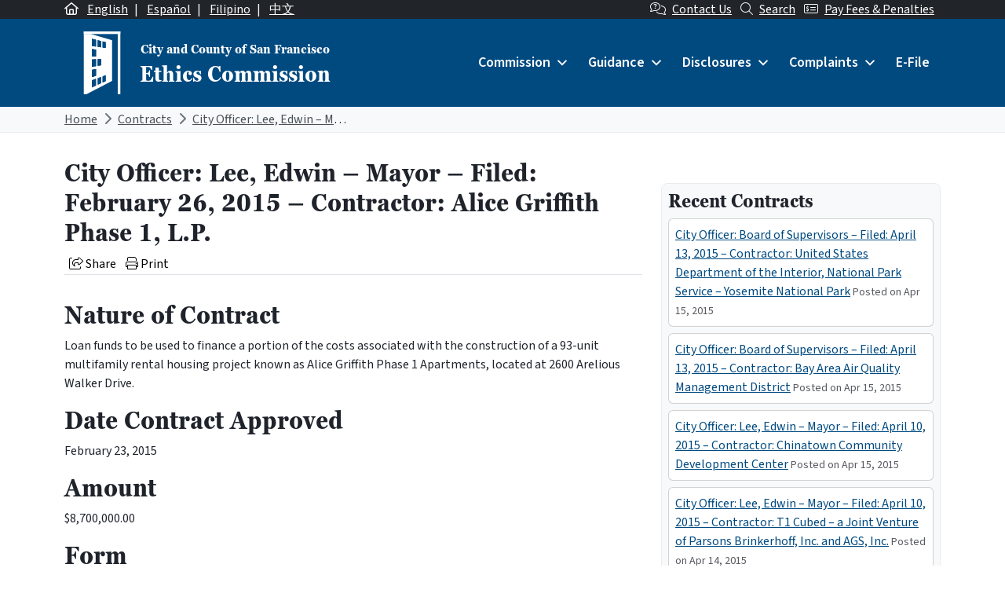

--- FILE ---
content_type: text/html; charset=UTF-8
request_url: https://sfethics.org/ethics/2015/03/city-officer-lee-edwin-mayor-filed-february-26-2015-contractor-alice-griffith-phase-1-lp.html
body_size: 29972
content:
<!DOCTYPE html>
<html lang="en-US">

<head>
	<meta charset="UTF-8">
	<meta name="viewport" content="width=device-width, initial-scale=1, shrink-to-fit=no">
	<link rel="profile" href="http://gmpg.org/xfn/11">
	<link rel="preconnect" href="https://fonts.googleapis.com">
	<link rel="preconnect" href="https://fonts.gstatic.com" crossorigin>
	<link href="https://fonts.googleapis.com/css2?family=Source+Sans+3:ital,wght@0,400;0,600;1,400;1,600&display=swap" rel="stylesheet">
	<link rel="stylesheet" href="https://use.typekit.net/xmn4unv.css">
	<!-- Google tag (gtag.js) -->
	<script async src="https://www.googletagmanager.com/gtag/js?id=UA-9554614-1"></script>
	<script>
		window.dataLayer = window.dataLayer || [];

		function gtag() {
			dataLayer.push(arguments);
		}
		gtag('js', new Date());

		gtag('config', 'UA-9554614-1');
	</script>
	<title>City Officer: Lee, Edwin &#8211; Mayor &#8211; Filed: February 26, 2015 &#8211; Contractor: Alice Griffith Phase 1, L.P. &#8211; San Francisco Ethics Commission</title>
<meta name='robots' content='max-image-preview:large' />
<link rel="alternate" hreflang="en" href="https://sfethics.org/ethics/2015/03/city-officer-lee-edwin-mayor-filed-february-26-2015-contractor-alice-griffith-phase-1-lp.html" />
<link rel="alternate" hreflang="x-default" href="https://sfethics.org/ethics/2015/03/city-officer-lee-edwin-mayor-filed-february-26-2015-contractor-alice-griffith-phase-1-lp.html" />
<link rel='dns-prefetch' href='//secure.gravatar.com' />
<link rel='dns-prefetch' href='//kit.fontawesome.com' />
<link rel='dns-prefetch' href='//stats.wp.com' />
<link rel='dns-prefetch' href='//v0.wordpress.com' />
<link rel="alternate" type="application/rss+xml" title="San Francisco Ethics Commission &raquo; Feed" href="https://sfethics.org/feed" />
<link rel="alternate" type="application/rss+xml" title="San Francisco Ethics Commission &raquo; Comments Feed" href="https://sfethics.org/comments/feed" />
<link rel="alternate" title="oEmbed (JSON)" type="application/json+oembed" href="https://sfethics.org/wp-json/oembed/1.0/embed?url=https%3A%2F%2Fsfethics.org%2Fethics%2F2015%2F03%2Fcity-officer-lee-edwin-mayor-filed-february-26-2015-contractor-alice-griffith-phase-1-lp.html" />
<link rel="alternate" title="oEmbed (XML)" type="text/xml+oembed" href="https://sfethics.org/wp-json/oembed/1.0/embed?url=https%3A%2F%2Fsfethics.org%2Fethics%2F2015%2F03%2Fcity-officer-lee-edwin-mayor-filed-february-26-2015-contractor-alice-griffith-phase-1-lp.html&#038;format=xml" />
<style id='wp-img-auto-sizes-contain-inline-css'>
img:is([sizes=auto i],[sizes^="auto," i]){contain-intrinsic-size:3000px 1500px}
/*# sourceURL=wp-img-auto-sizes-contain-inline-css */
</style>
<style id='wp-emoji-styles-inline-css'>

	img.wp-smiley, img.emoji {
		display: inline !important;
		border: none !important;
		box-shadow: none !important;
		height: 1em !important;
		width: 1em !important;
		margin: 0 0.07em !important;
		vertical-align: -0.1em !important;
		background: none !important;
		padding: 0 !important;
	}
/*# sourceURL=wp-emoji-styles-inline-css */
</style>
<link rel='stylesheet' id='wp-block-library-css' href='https://sfethics.org/wp-includes/css/dist/block-library/style.min.css?ver=6.9' media='all' />
<style id='global-styles-inline-css'>
:root{--wp--preset--aspect-ratio--square: 1;--wp--preset--aspect-ratio--4-3: 4/3;--wp--preset--aspect-ratio--3-4: 3/4;--wp--preset--aspect-ratio--3-2: 3/2;--wp--preset--aspect-ratio--2-3: 2/3;--wp--preset--aspect-ratio--16-9: 16/9;--wp--preset--aspect-ratio--9-16: 9/16;--wp--preset--color--black: #000000;--wp--preset--color--cyan-bluish-gray: #abb8c3;--wp--preset--color--white: #ffffff;--wp--preset--color--pale-pink: #f78da7;--wp--preset--color--vivid-red: #cf2e2e;--wp--preset--color--luminous-vivid-orange: #ff6900;--wp--preset--color--luminous-vivid-amber: #fcb900;--wp--preset--color--light-green-cyan: #7bdcb5;--wp--preset--color--vivid-green-cyan: #00d084;--wp--preset--color--pale-cyan-blue: #8ed1fc;--wp--preset--color--vivid-cyan-blue: #0693e3;--wp--preset--color--vivid-purple: #9b51e0;--wp--preset--color--primary: #004A80;--wp--preset--color--secondary: #005A56;--wp--preset--color--tertiary: #3D408B;--wp--preset--color--warning: #8B1E1A;--wp--preset--color--info: #D5D9E0;--wp--preset--color--dark: #343a40;--wp--preset--gradient--vivid-cyan-blue-to-vivid-purple: linear-gradient(135deg,rgb(6,147,227) 0%,rgb(155,81,224) 100%);--wp--preset--gradient--light-green-cyan-to-vivid-green-cyan: linear-gradient(135deg,rgb(122,220,180) 0%,rgb(0,208,130) 100%);--wp--preset--gradient--luminous-vivid-amber-to-luminous-vivid-orange: linear-gradient(135deg,rgb(252,185,0) 0%,rgb(255,105,0) 100%);--wp--preset--gradient--luminous-vivid-orange-to-vivid-red: linear-gradient(135deg,rgb(255,105,0) 0%,rgb(207,46,46) 100%);--wp--preset--gradient--very-light-gray-to-cyan-bluish-gray: linear-gradient(135deg,rgb(238,238,238) 0%,rgb(169,184,195) 100%);--wp--preset--gradient--cool-to-warm-spectrum: linear-gradient(135deg,rgb(74,234,220) 0%,rgb(151,120,209) 20%,rgb(207,42,186) 40%,rgb(238,44,130) 60%,rgb(251,105,98) 80%,rgb(254,248,76) 100%);--wp--preset--gradient--blush-light-purple: linear-gradient(135deg,rgb(255,206,236) 0%,rgb(152,150,240) 100%);--wp--preset--gradient--blush-bordeaux: linear-gradient(135deg,rgb(254,205,165) 0%,rgb(254,45,45) 50%,rgb(107,0,62) 100%);--wp--preset--gradient--luminous-dusk: linear-gradient(135deg,rgb(255,203,112) 0%,rgb(199,81,192) 50%,rgb(65,88,208) 100%);--wp--preset--gradient--pale-ocean: linear-gradient(135deg,rgb(255,245,203) 0%,rgb(182,227,212) 50%,rgb(51,167,181) 100%);--wp--preset--gradient--electric-grass: linear-gradient(135deg,rgb(202,248,128) 0%,rgb(113,206,126) 100%);--wp--preset--gradient--midnight: linear-gradient(135deg,rgb(2,3,129) 0%,rgb(40,116,252) 100%);--wp--preset--font-size--small: 13px;--wp--preset--font-size--medium: 20px;--wp--preset--font-size--large: 36px;--wp--preset--font-size--x-large: 42px;--wp--preset--font-size--default: 1rem;--wp--preset--spacing--20: 0.44rem;--wp--preset--spacing--30: 0.67rem;--wp--preset--spacing--40: 1rem;--wp--preset--spacing--50: 1.5rem;--wp--preset--spacing--60: 2.25rem;--wp--preset--spacing--70: 3.38rem;--wp--preset--spacing--80: 5.06rem;--wp--preset--shadow--natural: 6px 6px 9px rgba(0, 0, 0, 0.2);--wp--preset--shadow--deep: 12px 12px 50px rgba(0, 0, 0, 0.4);--wp--preset--shadow--sharp: 6px 6px 0px rgba(0, 0, 0, 0.2);--wp--preset--shadow--outlined: 6px 6px 0px -3px rgb(255, 255, 255), 6px 6px rgb(0, 0, 0);--wp--preset--shadow--crisp: 6px 6px 0px rgb(0, 0, 0);}:root { --wp--style--global--content-size: 840px;--wp--style--global--wide-size: 1100px; }:where(body) { margin: 0; }.wp-site-blocks > .alignleft { float: left; margin-right: 2em; }.wp-site-blocks > .alignright { float: right; margin-left: 2em; }.wp-site-blocks > .aligncenter { justify-content: center; margin-left: auto; margin-right: auto; }:where(.is-layout-flex){gap: 0.5em;}:where(.is-layout-grid){gap: 0.5em;}.is-layout-flow > .alignleft{float: left;margin-inline-start: 0;margin-inline-end: 2em;}.is-layout-flow > .alignright{float: right;margin-inline-start: 2em;margin-inline-end: 0;}.is-layout-flow > .aligncenter{margin-left: auto !important;margin-right: auto !important;}.is-layout-constrained > .alignleft{float: left;margin-inline-start: 0;margin-inline-end: 2em;}.is-layout-constrained > .alignright{float: right;margin-inline-start: 2em;margin-inline-end: 0;}.is-layout-constrained > .aligncenter{margin-left: auto !important;margin-right: auto !important;}.is-layout-constrained > :where(:not(.alignleft):not(.alignright):not(.alignfull)){max-width: var(--wp--style--global--content-size);margin-left: auto !important;margin-right: auto !important;}.is-layout-constrained > .alignwide{max-width: var(--wp--style--global--wide-size);}body .is-layout-flex{display: flex;}.is-layout-flex{flex-wrap: wrap;align-items: center;}.is-layout-flex > :is(*, div){margin: 0;}body .is-layout-grid{display: grid;}.is-layout-grid > :is(*, div){margin: 0;}body{padding-top: 0px;padding-right: 0px;padding-bottom: 0px;padding-left: 0px;}a:where(:not(.wp-element-button)){text-decoration: underline;}:root :where(.wp-element-button, .wp-block-button__link){background-color: #32373c;border-width: 0;color: #fff;font-family: inherit;font-size: inherit;font-style: inherit;font-weight: inherit;letter-spacing: inherit;line-height: inherit;padding-top: calc(0.667em + 2px);padding-right: calc(1.333em + 2px);padding-bottom: calc(0.667em + 2px);padding-left: calc(1.333em + 2px);text-decoration: none;text-transform: inherit;}.has-black-color{color: var(--wp--preset--color--black) !important;}.has-cyan-bluish-gray-color{color: var(--wp--preset--color--cyan-bluish-gray) !important;}.has-white-color{color: var(--wp--preset--color--white) !important;}.has-pale-pink-color{color: var(--wp--preset--color--pale-pink) !important;}.has-vivid-red-color{color: var(--wp--preset--color--vivid-red) !important;}.has-luminous-vivid-orange-color{color: var(--wp--preset--color--luminous-vivid-orange) !important;}.has-luminous-vivid-amber-color{color: var(--wp--preset--color--luminous-vivid-amber) !important;}.has-light-green-cyan-color{color: var(--wp--preset--color--light-green-cyan) !important;}.has-vivid-green-cyan-color{color: var(--wp--preset--color--vivid-green-cyan) !important;}.has-pale-cyan-blue-color{color: var(--wp--preset--color--pale-cyan-blue) !important;}.has-vivid-cyan-blue-color{color: var(--wp--preset--color--vivid-cyan-blue) !important;}.has-vivid-purple-color{color: var(--wp--preset--color--vivid-purple) !important;}.has-primary-color{color: var(--wp--preset--color--primary) !important;}.has-secondary-color{color: var(--wp--preset--color--secondary) !important;}.has-tertiary-color{color: var(--wp--preset--color--tertiary) !important;}.has-warning-color{color: var(--wp--preset--color--warning) !important;}.has-info-color{color: var(--wp--preset--color--info) !important;}.has-dark-color{color: var(--wp--preset--color--dark) !important;}.has-black-background-color{background-color: var(--wp--preset--color--black) !important;}.has-cyan-bluish-gray-background-color{background-color: var(--wp--preset--color--cyan-bluish-gray) !important;}.has-white-background-color{background-color: var(--wp--preset--color--white) !important;}.has-pale-pink-background-color{background-color: var(--wp--preset--color--pale-pink) !important;}.has-vivid-red-background-color{background-color: var(--wp--preset--color--vivid-red) !important;}.has-luminous-vivid-orange-background-color{background-color: var(--wp--preset--color--luminous-vivid-orange) !important;}.has-luminous-vivid-amber-background-color{background-color: var(--wp--preset--color--luminous-vivid-amber) !important;}.has-light-green-cyan-background-color{background-color: var(--wp--preset--color--light-green-cyan) !important;}.has-vivid-green-cyan-background-color{background-color: var(--wp--preset--color--vivid-green-cyan) !important;}.has-pale-cyan-blue-background-color{background-color: var(--wp--preset--color--pale-cyan-blue) !important;}.has-vivid-cyan-blue-background-color{background-color: var(--wp--preset--color--vivid-cyan-blue) !important;}.has-vivid-purple-background-color{background-color: var(--wp--preset--color--vivid-purple) !important;}.has-primary-background-color{background-color: var(--wp--preset--color--primary) !important;}.has-secondary-background-color{background-color: var(--wp--preset--color--secondary) !important;}.has-tertiary-background-color{background-color: var(--wp--preset--color--tertiary) !important;}.has-warning-background-color{background-color: var(--wp--preset--color--warning) !important;}.has-info-background-color{background-color: var(--wp--preset--color--info) !important;}.has-dark-background-color{background-color: var(--wp--preset--color--dark) !important;}.has-black-border-color{border-color: var(--wp--preset--color--black) !important;}.has-cyan-bluish-gray-border-color{border-color: var(--wp--preset--color--cyan-bluish-gray) !important;}.has-white-border-color{border-color: var(--wp--preset--color--white) !important;}.has-pale-pink-border-color{border-color: var(--wp--preset--color--pale-pink) !important;}.has-vivid-red-border-color{border-color: var(--wp--preset--color--vivid-red) !important;}.has-luminous-vivid-orange-border-color{border-color: var(--wp--preset--color--luminous-vivid-orange) !important;}.has-luminous-vivid-amber-border-color{border-color: var(--wp--preset--color--luminous-vivid-amber) !important;}.has-light-green-cyan-border-color{border-color: var(--wp--preset--color--light-green-cyan) !important;}.has-vivid-green-cyan-border-color{border-color: var(--wp--preset--color--vivid-green-cyan) !important;}.has-pale-cyan-blue-border-color{border-color: var(--wp--preset--color--pale-cyan-blue) !important;}.has-vivid-cyan-blue-border-color{border-color: var(--wp--preset--color--vivid-cyan-blue) !important;}.has-vivid-purple-border-color{border-color: var(--wp--preset--color--vivid-purple) !important;}.has-primary-border-color{border-color: var(--wp--preset--color--primary) !important;}.has-secondary-border-color{border-color: var(--wp--preset--color--secondary) !important;}.has-tertiary-border-color{border-color: var(--wp--preset--color--tertiary) !important;}.has-warning-border-color{border-color: var(--wp--preset--color--warning) !important;}.has-info-border-color{border-color: var(--wp--preset--color--info) !important;}.has-dark-border-color{border-color: var(--wp--preset--color--dark) !important;}.has-vivid-cyan-blue-to-vivid-purple-gradient-background{background: var(--wp--preset--gradient--vivid-cyan-blue-to-vivid-purple) !important;}.has-light-green-cyan-to-vivid-green-cyan-gradient-background{background: var(--wp--preset--gradient--light-green-cyan-to-vivid-green-cyan) !important;}.has-luminous-vivid-amber-to-luminous-vivid-orange-gradient-background{background: var(--wp--preset--gradient--luminous-vivid-amber-to-luminous-vivid-orange) !important;}.has-luminous-vivid-orange-to-vivid-red-gradient-background{background: var(--wp--preset--gradient--luminous-vivid-orange-to-vivid-red) !important;}.has-very-light-gray-to-cyan-bluish-gray-gradient-background{background: var(--wp--preset--gradient--very-light-gray-to-cyan-bluish-gray) !important;}.has-cool-to-warm-spectrum-gradient-background{background: var(--wp--preset--gradient--cool-to-warm-spectrum) !important;}.has-blush-light-purple-gradient-background{background: var(--wp--preset--gradient--blush-light-purple) !important;}.has-blush-bordeaux-gradient-background{background: var(--wp--preset--gradient--blush-bordeaux) !important;}.has-luminous-dusk-gradient-background{background: var(--wp--preset--gradient--luminous-dusk) !important;}.has-pale-ocean-gradient-background{background: var(--wp--preset--gradient--pale-ocean) !important;}.has-electric-grass-gradient-background{background: var(--wp--preset--gradient--electric-grass) !important;}.has-midnight-gradient-background{background: var(--wp--preset--gradient--midnight) !important;}.has-small-font-size{font-size: var(--wp--preset--font-size--small) !important;}.has-medium-font-size{font-size: var(--wp--preset--font-size--medium) !important;}.has-large-font-size{font-size: var(--wp--preset--font-size--large) !important;}.has-x-large-font-size{font-size: var(--wp--preset--font-size--x-large) !important;}.has-default-font-size{font-size: var(--wp--preset--font-size--default) !important;}
/*# sourceURL=global-styles-inline-css */
</style>

<link rel='stylesheet' id='font-awesome-svg-styles-css' href='https://sfethics.org/wp-content/uploads/font-awesome/v6.7.2/css/svg-with-js.css' media='all' />
<style id='font-awesome-svg-styles-inline-css'>
   .wp-block-font-awesome-icon svg::before,
   .wp-rich-text-font-awesome-icon svg::before {content: unset;}
/*# sourceURL=font-awesome-svg-styles-inline-css */
</style>
<link rel='stylesheet' id='wpml-blocks-css' href='https://sfethics.org/wp-content/plugins/sitepress-multilingual-cms/dist/css/blocks/styles.css?ver=4.6.9' media='all' />
<link rel='stylesheet' id='wpml-legacy-post-translations-0-css' href='https://sfethics.org/wp-content/plugins/sitepress-multilingual-cms/templates/language-switchers/legacy-post-translations/style.min.css?ver=1' media='all' />
<link rel='stylesheet' id='dashicons-css' href='https://sfethics.org/wp-includes/css/dashicons.min.css?ver=6.9' media='all' />
<link rel='stylesheet' id='main-styles-css' href='https://sfethics.org/wp-content/themes/theme-sfethics2022/css/child-theme.min.css?ver=1768916458' media='all' />
<script id="wpml-cookie-js-extra">
var wpml_cookies = {"wp-wpml_current_language":{"value":"en","expires":1,"path":"/"}};
var wpml_cookies = {"wp-wpml_current_language":{"value":"en","expires":1,"path":"/"}};
//# sourceURL=wpml-cookie-js-extra
</script>
<script src="https://sfethics.org/wp-content/plugins/sitepress-multilingual-cms/res/js/cookies/language-cookie.js?ver=4.6.9" id="wpml-cookie-js" defer data-wp-strategy="defer"></script>
<script src="https://sfethics.org/wp-includes/js/jquery/jquery.min.js?ver=3.7.1" id="jquery-core-js"></script>
<script src="https://sfethics.org/wp-includes/js/jquery/jquery-migrate.min.js?ver=3.4.1" id="jquery-migrate-js"></script>
<script id="equal-height-columns-js-extra">
var equalHeightColumnElements = {"element-groups":{"1":{"selector":".equalheight","breakpoint":768}}};
//# sourceURL=equal-height-columns-js-extra
</script>
<script src="https://sfethics.org/wp-content/plugins/equal-height-columns/public/js/equal-height-columns-public.js?ver=1.2.0" id="equal-height-columns-js"></script>
<script defer crossorigin="anonymous" src="https://kit.fontawesome.com/8c40043890.js" id="font-awesome-official-js"></script>
<script id="wpml-browser-redirect-js-extra">
var wpml_browser_redirect_params = {"pageLanguage":"en","languageUrls":{"en_us":"https://sfethics.org/ethics/2015/03/city-officer-lee-edwin-mayor-filed-february-26-2015-contractor-alice-griffith-phase-1-lp.html","en":"https://sfethics.org/ethics/2015/03/city-officer-lee-edwin-mayor-filed-february-26-2015-contractor-alice-griffith-phase-1-lp.html","us":"https://sfethics.org/ethics/2015/03/city-officer-lee-edwin-mayor-filed-february-26-2015-contractor-alice-griffith-phase-1-lp.html"},"cookie":{"name":"_icl_visitor_lang_js","domain":"sfethics.org","path":"/","expiration":24}};
//# sourceURL=wpml-browser-redirect-js-extra
</script>
<script src="https://sfethics.org/wp-content/plugins/sitepress-multilingual-cms/dist/js/browser-redirect/app.js?ver=4.6.9" id="wpml-browser-redirect-js"></script>
<link rel="https://api.w.org/" href="https://sfethics.org/wp-json/" /><link rel="alternate" title="JSON" type="application/json" href="https://sfethics.org/wp-json/wp/v2/posts/173" /><link rel="EditURI" type="application/rsd+xml" title="RSD" href="https://sfethics.org/xmlrpc.php?rsd" />
<meta name="generator" content="WordPress 6.9" />
<link rel="canonical" href="https://sfethics.org/ethics/2015/03/city-officer-lee-edwin-mayor-filed-february-26-2015-contractor-alice-griffith-phase-1-lp.html" />
<link rel='shortlink' href='https://wp.me/p8e6nN-2N' />
<meta name="generator" content="WPML ver:4.6.9 stt:61,1,66,2;" />
<meta name="generator" content="webp-uploads 2.5.1">
	<style>img#wpstats{display:none}</style>
		<meta name="mobile-web-app-capable" content="yes">
<meta name="apple-mobile-web-app-capable" content="yes">
<meta name="apple-mobile-web-app-title" content="San Francisco Ethics Commission - ">

<!-- Jetpack Open Graph Tags -->
<meta property="og:type" content="article" />
<meta property="og:title" content="City Officer: Lee, Edwin &#8211; Mayor &#8211; Filed: February 26, 2015 &#8211; Contractor: Alice Griffith Phase 1, L.P." />
<meta property="og:url" content="https://sfethics.org/ethics/2015/03/city-officer-lee-edwin-mayor-filed-february-26-2015-contractor-alice-griffith-phase-1-lp.html" />
<meta property="og:description" content="Nature of Contract Loan funds to be used to finance a portion of the costs associated with the construction of a 93-unit multifamily rental housing project known as Alice Griffith Phase 1 Apartment…" />
<meta property="article:published_time" content="2015-03-03T09:48:06+00:00" />
<meta property="article:modified_time" content="2015-03-03T09:48:06+00:00" />
<meta property="og:site_name" content="San Francisco Ethics Commission" />
<meta property="og:image" content="https://sfethics.org/wp-content/uploads/2023/08/cropped-SocialMediaCircleReversed-1.png" />
<meta property="og:image:width" content="512" />
<meta property="og:image:height" content="512" />
<meta property="og:image:alt" content="" />
<meta property="og:locale" content="en_US" />
<meta name="twitter:text:title" content="City Officer: Lee, Edwin &#8211; Mayor &#8211; Filed: February 26, 2015 &#8211; Contractor: Alice Griffith Phase 1, L.P." />
<meta name="twitter:image" content="https://sfethics.org/wp-content/uploads/2023/08/cropped-SocialMediaCircleReversed-1-270x270.png" />
<meta name="twitter:card" content="summary" />

<!-- End Jetpack Open Graph Tags -->
<link rel="icon" href="https://sfethics.org/wp-content/uploads/2023/08/cropped-SocialMediaCircleReversed-1-32x32.png" sizes="32x32" />
<link rel="icon" href="https://sfethics.org/wp-content/uploads/2023/08/cropped-SocialMediaCircleReversed-1-192x192.png" sizes="192x192" />
<link rel="apple-touch-icon" href="https://sfethics.org/wp-content/uploads/2023/08/cropped-SocialMediaCircleReversed-1-180x180.png" />
<meta name="msapplication-TileImage" content="https://sfethics.org/wp-content/uploads/2023/08/cropped-SocialMediaCircleReversed-1-270x270.png" />
<style type="text/css">@charset "UTF-8";/** THIS FILE IS AUTOMATICALLY GENERATED - DO NOT MAKE MANUAL EDITS! **//** Custom CSS should be added to Mega Menu > Menu Themes > Custom Styling **/.mega-menu-last-modified-1742589693 {content: "Friday 21st March 2025 20:41:33 UTC";}#mega-menu-wrap-primary, #mega-menu-wrap-primary #mega-menu-primary, #mega-menu-wrap-primary #mega-menu-primary ul.mega-sub-menu, #mega-menu-wrap-primary #mega-menu-primary li.mega-menu-item, #mega-menu-wrap-primary #mega-menu-primary li.mega-menu-row, #mega-menu-wrap-primary #mega-menu-primary li.mega-menu-column, #mega-menu-wrap-primary #mega-menu-primary a.mega-menu-link, #mega-menu-wrap-primary #mega-menu-primary span.mega-menu-badge {transition: none;border-radius: 0;box-shadow: none;background: none;border: 0;bottom: auto;box-sizing: border-box;clip: auto;color: #666;display: block;float: none;font-family: inherit;font-size: 14px;height: auto;left: auto;line-height: 1.7;list-style-type: none;margin: 0;min-height: auto;max-height: none;min-width: auto;max-width: none;opacity: 1;outline: none;overflow: visible;padding: 0;position: relative;pointer-events: auto;right: auto;text-align: left;text-decoration: none;text-indent: 0;text-transform: none;transform: none;top: auto;vertical-align: baseline;visibility: inherit;width: auto;word-wrap: break-word;white-space: normal;}#mega-menu-wrap-primary:before, #mega-menu-wrap-primary:after, #mega-menu-wrap-primary #mega-menu-primary:before, #mega-menu-wrap-primary #mega-menu-primary:after, #mega-menu-wrap-primary #mega-menu-primary ul.mega-sub-menu:before, #mega-menu-wrap-primary #mega-menu-primary ul.mega-sub-menu:after, #mega-menu-wrap-primary #mega-menu-primary li.mega-menu-item:before, #mega-menu-wrap-primary #mega-menu-primary li.mega-menu-item:after, #mega-menu-wrap-primary #mega-menu-primary li.mega-menu-row:before, #mega-menu-wrap-primary #mega-menu-primary li.mega-menu-row:after, #mega-menu-wrap-primary #mega-menu-primary li.mega-menu-column:before, #mega-menu-wrap-primary #mega-menu-primary li.mega-menu-column:after, #mega-menu-wrap-primary #mega-menu-primary a.mega-menu-link:before, #mega-menu-wrap-primary #mega-menu-primary a.mega-menu-link:after, #mega-menu-wrap-primary #mega-menu-primary span.mega-menu-badge:before, #mega-menu-wrap-primary #mega-menu-primary span.mega-menu-badge:after {display: none;}#mega-menu-wrap-primary {border-radius: 0;}@media only screen and (min-width: 992px) {#mega-menu-wrap-primary {background: #004a80;}}#mega-menu-wrap-primary.mega-keyboard-navigation .mega-menu-toggle:focus, #mega-menu-wrap-primary.mega-keyboard-navigation .mega-toggle-block:focus, #mega-menu-wrap-primary.mega-keyboard-navigation .mega-toggle-block a:focus, #mega-menu-wrap-primary.mega-keyboard-navigation .mega-toggle-block .mega-search input[type=text]:focus, #mega-menu-wrap-primary.mega-keyboard-navigation .mega-toggle-block button.mega-toggle-animated:focus, #mega-menu-wrap-primary.mega-keyboard-navigation #mega-menu-primary a:focus, #mega-menu-wrap-primary.mega-keyboard-navigation #mega-menu-primary span:focus, #mega-menu-wrap-primary.mega-keyboard-navigation #mega-menu-primary input:focus, #mega-menu-wrap-primary.mega-keyboard-navigation #mega-menu-primary li.mega-menu-item a.mega-menu-link:focus, #mega-menu-wrap-primary.mega-keyboard-navigation #mega-menu-primary form.mega-search-open:has(input[type=text]:focus) {outline-style: solid;outline-width: 3px;outline-color: #109cde;outline-offset: -3px;}#mega-menu-wrap-primary.mega-keyboard-navigation .mega-toggle-block button.mega-toggle-animated:focus {outline-offset: 2px;}#mega-menu-wrap-primary.mega-keyboard-navigation > li.mega-menu-item > a.mega-menu-link:focus {background: #002343;color: #ffffff;font-weight: inherit;text-decoration: none;border-color: #fff;}@media only screen and (max-width: 991px) {#mega-menu-wrap-primary.mega-keyboard-navigation > li.mega-menu-item > a.mega-menu-link:focus {color: #ffffff;background: #004687;}}#mega-menu-wrap-primary #mega-menu-primary {text-align: left;padding: 0px 0px 0px 0px;}#mega-menu-wrap-primary #mega-menu-primary a.mega-menu-link {cursor: pointer;display: inline;}#mega-menu-wrap-primary #mega-menu-primary a.mega-menu-link .mega-description-group {vertical-align: middle;display: inline-block;transition: none;}#mega-menu-wrap-primary #mega-menu-primary a.mega-menu-link .mega-description-group .mega-menu-title, #mega-menu-wrap-primary #mega-menu-primary a.mega-menu-link .mega-description-group .mega-menu-description {transition: none;line-height: 1.5;display: block;}#mega-menu-wrap-primary #mega-menu-primary a.mega-menu-link .mega-description-group .mega-menu-description {font-style: italic;font-size: 0.8em;text-transform: none;font-weight: normal;}#mega-menu-wrap-primary #mega-menu-primary li.mega-menu-megamenu li.mega-menu-item.mega-icon-left.mega-has-description.mega-has-icon > a.mega-menu-link {display: flex;align-items: center;}#mega-menu-wrap-primary #mega-menu-primary li.mega-menu-megamenu li.mega-menu-item.mega-icon-left.mega-has-description.mega-has-icon > a.mega-menu-link:before {flex: 0 0 auto;align-self: flex-start;}#mega-menu-wrap-primary #mega-menu-primary li.mega-menu-tabbed.mega-menu-megamenu > ul.mega-sub-menu > li.mega-menu-item.mega-icon-left.mega-has-description.mega-has-icon > a.mega-menu-link {display: block;}#mega-menu-wrap-primary #mega-menu-primary li.mega-menu-item.mega-icon-top > a.mega-menu-link {display: table-cell;vertical-align: middle;line-height: initial;}#mega-menu-wrap-primary #mega-menu-primary li.mega-menu-item.mega-icon-top > a.mega-menu-link:before {display: block;margin: 0 0 6px 0;text-align: center;}#mega-menu-wrap-primary #mega-menu-primary li.mega-menu-item.mega-icon-top > a.mega-menu-link > span.mega-title-below {display: inline-block;transition: none;}@media only screen and (max-width: 991px) {#mega-menu-wrap-primary #mega-menu-primary > li.mega-menu-item.mega-icon-top > a.mega-menu-link {display: block;line-height: 40px;}#mega-menu-wrap-primary #mega-menu-primary > li.mega-menu-item.mega-icon-top > a.mega-menu-link:before {display: inline-block;margin: 0 6px 0 0;text-align: left;}}#mega-menu-wrap-primary #mega-menu-primary li.mega-menu-item.mega-icon-right > a.mega-menu-link:before {float: right;margin: 0 0 0 6px;}#mega-menu-wrap-primary #mega-menu-primary > li.mega-animating > ul.mega-sub-menu {pointer-events: none;}#mega-menu-wrap-primary #mega-menu-primary li.mega-disable-link > a.mega-menu-link, #mega-menu-wrap-primary #mega-menu-primary li.mega-menu-megamenu li.mega-disable-link > a.mega-menu-link {cursor: inherit;}#mega-menu-wrap-primary #mega-menu-primary li.mega-menu-item-has-children.mega-disable-link > a.mega-menu-link, #mega-menu-wrap-primary #mega-menu-primary li.mega-menu-megamenu > li.mega-menu-item-has-children.mega-disable-link > a.mega-menu-link {cursor: pointer;}#mega-menu-wrap-primary #mega-menu-primary p {margin-bottom: 10px;}#mega-menu-wrap-primary #mega-menu-primary input, #mega-menu-wrap-primary #mega-menu-primary img {max-width: 100%;}#mega-menu-wrap-primary #mega-menu-primary li.mega-menu-item > ul.mega-sub-menu {display: block;visibility: hidden;opacity: 1;pointer-events: auto;}@media only screen and (max-width: 991px) {#mega-menu-wrap-primary #mega-menu-primary li.mega-menu-item > ul.mega-sub-menu {display: none;visibility: visible;opacity: 1;}#mega-menu-wrap-primary #mega-menu-primary li.mega-menu-item.mega-toggle-on > ul.mega-sub-menu, #mega-menu-wrap-primary #mega-menu-primary li.mega-menu-megamenu.mega-menu-item.mega-toggle-on ul.mega-sub-menu {display: block;}#mega-menu-wrap-primary #mega-menu-primary li.mega-menu-megamenu.mega-menu-item.mega-toggle-on li.mega-hide-sub-menu-on-mobile > ul.mega-sub-menu, #mega-menu-wrap-primary #mega-menu-primary li.mega-hide-sub-menu-on-mobile > ul.mega-sub-menu {display: none;}}@media only screen and (min-width: 992px) {#mega-menu-wrap-primary #mega-menu-primary[data-effect="fade"] li.mega-menu-item > ul.mega-sub-menu {opacity: 0;transition: opacity 200ms ease-in, visibility 200ms ease-in;}#mega-menu-wrap-primary #mega-menu-primary[data-effect="fade"].mega-no-js li.mega-menu-item:hover > ul.mega-sub-menu, #mega-menu-wrap-primary #mega-menu-primary[data-effect="fade"].mega-no-js li.mega-menu-item:focus > ul.mega-sub-menu, #mega-menu-wrap-primary #mega-menu-primary[data-effect="fade"] li.mega-menu-item.mega-toggle-on > ul.mega-sub-menu, #mega-menu-wrap-primary #mega-menu-primary[data-effect="fade"] li.mega-menu-item.mega-menu-megamenu.mega-toggle-on ul.mega-sub-menu {opacity: 1;}#mega-menu-wrap-primary #mega-menu-primary[data-effect="fade_up"] li.mega-menu-item.mega-menu-megamenu > ul.mega-sub-menu, #mega-menu-wrap-primary #mega-menu-primary[data-effect="fade_up"] li.mega-menu-item.mega-menu-flyout ul.mega-sub-menu {opacity: 0;transform: translate(0, 10px);transition: opacity 200ms ease-in, transform 200ms ease-in, visibility 200ms ease-in;}#mega-menu-wrap-primary #mega-menu-primary[data-effect="fade_up"].mega-no-js li.mega-menu-item:hover > ul.mega-sub-menu, #mega-menu-wrap-primary #mega-menu-primary[data-effect="fade_up"].mega-no-js li.mega-menu-item:focus > ul.mega-sub-menu, #mega-menu-wrap-primary #mega-menu-primary[data-effect="fade_up"] li.mega-menu-item.mega-toggle-on > ul.mega-sub-menu, #mega-menu-wrap-primary #mega-menu-primary[data-effect="fade_up"] li.mega-menu-item.mega-menu-megamenu.mega-toggle-on ul.mega-sub-menu {opacity: 1;transform: translate(0, 0);}#mega-menu-wrap-primary #mega-menu-primary[data-effect="slide_up"] li.mega-menu-item.mega-menu-megamenu > ul.mega-sub-menu, #mega-menu-wrap-primary #mega-menu-primary[data-effect="slide_up"] li.mega-menu-item.mega-menu-flyout ul.mega-sub-menu {transform: translate(0, 10px);transition: transform 200ms ease-in, visibility 200ms ease-in;}#mega-menu-wrap-primary #mega-menu-primary[data-effect="slide_up"].mega-no-js li.mega-menu-item:hover > ul.mega-sub-menu, #mega-menu-wrap-primary #mega-menu-primary[data-effect="slide_up"].mega-no-js li.mega-menu-item:focus > ul.mega-sub-menu, #mega-menu-wrap-primary #mega-menu-primary[data-effect="slide_up"] li.mega-menu-item.mega-toggle-on > ul.mega-sub-menu, #mega-menu-wrap-primary #mega-menu-primary[data-effect="slide_up"] li.mega-menu-item.mega-menu-megamenu.mega-toggle-on ul.mega-sub-menu {transform: translate(0, 0);}}#mega-menu-wrap-primary #mega-menu-primary li.mega-menu-item.mega-menu-megamenu ul.mega-sub-menu li.mega-collapse-children > ul.mega-sub-menu {display: none;}#mega-menu-wrap-primary #mega-menu-primary li.mega-menu-item.mega-menu-megamenu ul.mega-sub-menu li.mega-collapse-children.mega-toggle-on > ul.mega-sub-menu {display: block;}#mega-menu-wrap-primary #mega-menu-primary.mega-no-js li.mega-menu-item:hover > ul.mega-sub-menu, #mega-menu-wrap-primary #mega-menu-primary.mega-no-js li.mega-menu-item:focus > ul.mega-sub-menu, #mega-menu-wrap-primary #mega-menu-primary li.mega-menu-item.mega-toggle-on > ul.mega-sub-menu {visibility: visible;}#mega-menu-wrap-primary #mega-menu-primary li.mega-menu-item.mega-menu-megamenu ul.mega-sub-menu ul.mega-sub-menu {visibility: inherit;opacity: 1;display: block;}#mega-menu-wrap-primary #mega-menu-primary li.mega-menu-item.mega-menu-megamenu ul.mega-sub-menu li.mega-1-columns > ul.mega-sub-menu > li.mega-menu-item {float: left;width: 100%;}#mega-menu-wrap-primary #mega-menu-primary li.mega-menu-item.mega-menu-megamenu ul.mega-sub-menu li.mega-2-columns > ul.mega-sub-menu > li.mega-menu-item {float: left;width: 50%;}#mega-menu-wrap-primary #mega-menu-primary li.mega-menu-item.mega-menu-megamenu ul.mega-sub-menu li.mega-3-columns > ul.mega-sub-menu > li.mega-menu-item {float: left;width: 33.3333333333%;}#mega-menu-wrap-primary #mega-menu-primary li.mega-menu-item.mega-menu-megamenu ul.mega-sub-menu li.mega-4-columns > ul.mega-sub-menu > li.mega-menu-item {float: left;width: 25%;}#mega-menu-wrap-primary #mega-menu-primary li.mega-menu-item.mega-menu-megamenu ul.mega-sub-menu li.mega-5-columns > ul.mega-sub-menu > li.mega-menu-item {float: left;width: 20%;}#mega-menu-wrap-primary #mega-menu-primary li.mega-menu-item.mega-menu-megamenu ul.mega-sub-menu li.mega-6-columns > ul.mega-sub-menu > li.mega-menu-item {float: left;width: 16.6666666667%;}#mega-menu-wrap-primary #mega-menu-primary li.mega-menu-item a[class^="dashicons"]:before {font-family: dashicons;}#mega-menu-wrap-primary #mega-menu-primary li.mega-menu-item a.mega-menu-link:before {display: inline-block;font: inherit;font-family: dashicons;position: static;margin: 0 6px 0 0px;vertical-align: top;-webkit-font-smoothing: antialiased;-moz-osx-font-smoothing: grayscale;color: inherit;background: transparent;height: auto;width: auto;top: auto;}#mega-menu-wrap-primary #mega-menu-primary li.mega-menu-item.mega-hide-text a.mega-menu-link:before {margin: 0;}#mega-menu-wrap-primary #mega-menu-primary li.mega-menu-item.mega-hide-text li.mega-menu-item a.mega-menu-link:before {margin: 0 6px 0 0;}#mega-menu-wrap-primary #mega-menu-primary li.mega-align-bottom-left.mega-toggle-on > a.mega-menu-link {border-radius: 0.25rem 0.25rem 0px 0px;}#mega-menu-wrap-primary #mega-menu-primary li.mega-align-bottom-right > ul.mega-sub-menu {right: 0;}#mega-menu-wrap-primary #mega-menu-primary li.mega-align-bottom-right.mega-toggle-on > a.mega-menu-link {border-radius: 0.25rem 0.25rem 0px 0px;}@media only screen and (min-width: 992px) {#mega-menu-wrap-primary #mega-menu-primary > li.mega-menu-megamenu.mega-menu-item {position: static;}}#mega-menu-wrap-primary #mega-menu-primary > li.mega-menu-item {margin: 0 0.25rem 0 0;display: inline-block;height: auto;vertical-align: middle;}#mega-menu-wrap-primary #mega-menu-primary > li.mega-menu-item.mega-item-align-right {float: right;}@media only screen and (min-width: 992px) {#mega-menu-wrap-primary #mega-menu-primary > li.mega-menu-item.mega-item-align-right {margin: 0 0 0 0.25rem;}}@media only screen and (min-width: 992px) {#mega-menu-wrap-primary #mega-menu-primary > li.mega-menu-item.mega-item-align-float-left {float: left;}}@media only screen and (min-width: 992px) {#mega-menu-wrap-primary #mega-menu-primary > li.mega-menu-item > a.mega-menu-link:hover, #mega-menu-wrap-primary #mega-menu-primary > li.mega-menu-item > a.mega-menu-link:focus {background: #002343;color: #ffffff;font-weight: inherit;text-decoration: none;border-color: #fff;}}#mega-menu-wrap-primary #mega-menu-primary > li.mega-menu-item.mega-toggle-on > a.mega-menu-link {background: #002343;color: #ffffff;font-weight: inherit;text-decoration: none;border-color: #fff;}@media only screen and (max-width: 991px) {#mega-menu-wrap-primary #mega-menu-primary > li.mega-menu-item.mega-toggle-on > a.mega-menu-link {color: #ffffff;background: #004687;}}#mega-menu-wrap-primary #mega-menu-primary > li.mega-menu-item.mega-current-menu-item > a.mega-menu-link, #mega-menu-wrap-primary #mega-menu-primary > li.mega-menu-item.mega-current-menu-ancestor > a.mega-menu-link, #mega-menu-wrap-primary #mega-menu-primary > li.mega-menu-item.mega-current-page-ancestor > a.mega-menu-link {background: #002343;color: #ffffff;font-weight: inherit;text-decoration: none;border-color: #fff;}@media only screen and (max-width: 991px) {#mega-menu-wrap-primary #mega-menu-primary > li.mega-menu-item.mega-current-menu-item > a.mega-menu-link, #mega-menu-wrap-primary #mega-menu-primary > li.mega-menu-item.mega-current-menu-ancestor > a.mega-menu-link, #mega-menu-wrap-primary #mega-menu-primary > li.mega-menu-item.mega-current-page-ancestor > a.mega-menu-link {color: #ffffff;background: #004687;}}#mega-menu-wrap-primary #mega-menu-primary > li.mega-menu-item > a.mega-menu-link {line-height: 40px;height: 40px;padding: 0px 10px 0px 10px;vertical-align: baseline;width: auto;display: block;color: #ffffff;text-transform: none;text-decoration: none;text-align: left;background: rgba(0, 0, 0, 0);border-top: 0 solid white;border-left: 0 solid white;border-right: 0 solid white;border-bottom: 0 solid white;border-radius: 0.25rem 0.25rem 0.25rem 0.25rem;font-family: inherit;font-size: 18px;font-weight: inherit;outline: none;}@media only screen and (min-width: 992px) {#mega-menu-wrap-primary #mega-menu-primary > li.mega-menu-item.mega-multi-line > a.mega-menu-link {line-height: inherit;display: table-cell;vertical-align: middle;}}@media only screen and (max-width: 991px) {#mega-menu-wrap-primary #mega-menu-primary > li.mega-menu-item.mega-multi-line > a.mega-menu-link br {display: none;}}@media only screen and (max-width: 991px) {#mega-menu-wrap-primary #mega-menu-primary > li.mega-menu-item {display: list-item;margin: 0;clear: both;border: 0;}#mega-menu-wrap-primary #mega-menu-primary > li.mega-menu-item.mega-item-align-right {float: none;}#mega-menu-wrap-primary #mega-menu-primary > li.mega-menu-item > a.mega-menu-link {border-radius: 0;border: 0;margin: 0;line-height: 40px;height: 40px;padding: 0 10px;background: transparent;text-align: left;color: #ffffff;font-size: 18px;}}#mega-menu-wrap-primary #mega-menu-primary li.mega-menu-megamenu > ul.mega-sub-menu > li.mega-menu-row {width: 100%;float: left;}#mega-menu-wrap-primary #mega-menu-primary li.mega-menu-megamenu > ul.mega-sub-menu > li.mega-menu-row .mega-menu-column {float: left;min-height: 1px;}@media only screen and (min-width: 992px) {#mega-menu-wrap-primary #mega-menu-primary li.mega-menu-megamenu > ul.mega-sub-menu > li.mega-menu-row > ul.mega-sub-menu > li.mega-menu-columns-1-of-1 {width: 100%;}#mega-menu-wrap-primary #mega-menu-primary li.mega-menu-megamenu > ul.mega-sub-menu > li.mega-menu-row > ul.mega-sub-menu > li.mega-menu-columns-1-of-2 {width: 50%;}#mega-menu-wrap-primary #mega-menu-primary li.mega-menu-megamenu > ul.mega-sub-menu > li.mega-menu-row > ul.mega-sub-menu > li.mega-menu-columns-2-of-2 {width: 100%;}#mega-menu-wrap-primary #mega-menu-primary li.mega-menu-megamenu > ul.mega-sub-menu > li.mega-menu-row > ul.mega-sub-menu > li.mega-menu-columns-1-of-3 {width: 33.3333333333%;}#mega-menu-wrap-primary #mega-menu-primary li.mega-menu-megamenu > ul.mega-sub-menu > li.mega-menu-row > ul.mega-sub-menu > li.mega-menu-columns-2-of-3 {width: 66.6666666667%;}#mega-menu-wrap-primary #mega-menu-primary li.mega-menu-megamenu > ul.mega-sub-menu > li.mega-menu-row > ul.mega-sub-menu > li.mega-menu-columns-3-of-3 {width: 100%;}#mega-menu-wrap-primary #mega-menu-primary li.mega-menu-megamenu > ul.mega-sub-menu > li.mega-menu-row > ul.mega-sub-menu > li.mega-menu-columns-1-of-4 {width: 25%;}#mega-menu-wrap-primary #mega-menu-primary li.mega-menu-megamenu > ul.mega-sub-menu > li.mega-menu-row > ul.mega-sub-menu > li.mega-menu-columns-2-of-4 {width: 50%;}#mega-menu-wrap-primary #mega-menu-primary li.mega-menu-megamenu > ul.mega-sub-menu > li.mega-menu-row > ul.mega-sub-menu > li.mega-menu-columns-3-of-4 {width: 75%;}#mega-menu-wrap-primary #mega-menu-primary li.mega-menu-megamenu > ul.mega-sub-menu > li.mega-menu-row > ul.mega-sub-menu > li.mega-menu-columns-4-of-4 {width: 100%;}#mega-menu-wrap-primary #mega-menu-primary li.mega-menu-megamenu > ul.mega-sub-menu > li.mega-menu-row > ul.mega-sub-menu > li.mega-menu-columns-1-of-5 {width: 20%;}#mega-menu-wrap-primary #mega-menu-primary li.mega-menu-megamenu > ul.mega-sub-menu > li.mega-menu-row > ul.mega-sub-menu > li.mega-menu-columns-2-of-5 {width: 40%;}#mega-menu-wrap-primary #mega-menu-primary li.mega-menu-megamenu > ul.mega-sub-menu > li.mega-menu-row > ul.mega-sub-menu > li.mega-menu-columns-3-of-5 {width: 60%;}#mega-menu-wrap-primary #mega-menu-primary li.mega-menu-megamenu > ul.mega-sub-menu > li.mega-menu-row > ul.mega-sub-menu > li.mega-menu-columns-4-of-5 {width: 80%;}#mega-menu-wrap-primary #mega-menu-primary li.mega-menu-megamenu > ul.mega-sub-menu > li.mega-menu-row > ul.mega-sub-menu > li.mega-menu-columns-5-of-5 {width: 100%;}#mega-menu-wrap-primary #mega-menu-primary li.mega-menu-megamenu > ul.mega-sub-menu > li.mega-menu-row > ul.mega-sub-menu > li.mega-menu-columns-1-of-6 {width: 16.6666666667%;}#mega-menu-wrap-primary #mega-menu-primary li.mega-menu-megamenu > ul.mega-sub-menu > li.mega-menu-row > ul.mega-sub-menu > li.mega-menu-columns-2-of-6 {width: 33.3333333333%;}#mega-menu-wrap-primary #mega-menu-primary li.mega-menu-megamenu > ul.mega-sub-menu > li.mega-menu-row > ul.mega-sub-menu > li.mega-menu-columns-3-of-6 {width: 50%;}#mega-menu-wrap-primary #mega-menu-primary li.mega-menu-megamenu > ul.mega-sub-menu > li.mega-menu-row > ul.mega-sub-menu > li.mega-menu-columns-4-of-6 {width: 66.6666666667%;}#mega-menu-wrap-primary #mega-menu-primary li.mega-menu-megamenu > ul.mega-sub-menu > li.mega-menu-row > ul.mega-sub-menu > li.mega-menu-columns-5-of-6 {width: 83.3333333333%;}#mega-menu-wrap-primary #mega-menu-primary li.mega-menu-megamenu > ul.mega-sub-menu > li.mega-menu-row > ul.mega-sub-menu > li.mega-menu-columns-6-of-6 {width: 100%;}#mega-menu-wrap-primary #mega-menu-primary li.mega-menu-megamenu > ul.mega-sub-menu > li.mega-menu-row > ul.mega-sub-menu > li.mega-menu-columns-1-of-7 {width: 14.2857142857%;}#mega-menu-wrap-primary #mega-menu-primary li.mega-menu-megamenu > ul.mega-sub-menu > li.mega-menu-row > ul.mega-sub-menu > li.mega-menu-columns-2-of-7 {width: 28.5714285714%;}#mega-menu-wrap-primary #mega-menu-primary li.mega-menu-megamenu > ul.mega-sub-menu > li.mega-menu-row > ul.mega-sub-menu > li.mega-menu-columns-3-of-7 {width: 42.8571428571%;}#mega-menu-wrap-primary #mega-menu-primary li.mega-menu-megamenu > ul.mega-sub-menu > li.mega-menu-row > ul.mega-sub-menu > li.mega-menu-columns-4-of-7 {width: 57.1428571429%;}#mega-menu-wrap-primary #mega-menu-primary li.mega-menu-megamenu > ul.mega-sub-menu > li.mega-menu-row > ul.mega-sub-menu > li.mega-menu-columns-5-of-7 {width: 71.4285714286%;}#mega-menu-wrap-primary #mega-menu-primary li.mega-menu-megamenu > ul.mega-sub-menu > li.mega-menu-row > ul.mega-sub-menu > li.mega-menu-columns-6-of-7 {width: 85.7142857143%;}#mega-menu-wrap-primary #mega-menu-primary li.mega-menu-megamenu > ul.mega-sub-menu > li.mega-menu-row > ul.mega-sub-menu > li.mega-menu-columns-7-of-7 {width: 100%;}#mega-menu-wrap-primary #mega-menu-primary li.mega-menu-megamenu > ul.mega-sub-menu > li.mega-menu-row > ul.mega-sub-menu > li.mega-menu-columns-1-of-8 {width: 12.5%;}#mega-menu-wrap-primary #mega-menu-primary li.mega-menu-megamenu > ul.mega-sub-menu > li.mega-menu-row > ul.mega-sub-menu > li.mega-menu-columns-2-of-8 {width: 25%;}#mega-menu-wrap-primary #mega-menu-primary li.mega-menu-megamenu > ul.mega-sub-menu > li.mega-menu-row > ul.mega-sub-menu > li.mega-menu-columns-3-of-8 {width: 37.5%;}#mega-menu-wrap-primary #mega-menu-primary li.mega-menu-megamenu > ul.mega-sub-menu > li.mega-menu-row > ul.mega-sub-menu > li.mega-menu-columns-4-of-8 {width: 50%;}#mega-menu-wrap-primary #mega-menu-primary li.mega-menu-megamenu > ul.mega-sub-menu > li.mega-menu-row > ul.mega-sub-menu > li.mega-menu-columns-5-of-8 {width: 62.5%;}#mega-menu-wrap-primary #mega-menu-primary li.mega-menu-megamenu > ul.mega-sub-menu > li.mega-menu-row > ul.mega-sub-menu > li.mega-menu-columns-6-of-8 {width: 75%;}#mega-menu-wrap-primary #mega-menu-primary li.mega-menu-megamenu > ul.mega-sub-menu > li.mega-menu-row > ul.mega-sub-menu > li.mega-menu-columns-7-of-8 {width: 87.5%;}#mega-menu-wrap-primary #mega-menu-primary li.mega-menu-megamenu > ul.mega-sub-menu > li.mega-menu-row > ul.mega-sub-menu > li.mega-menu-columns-8-of-8 {width: 100%;}#mega-menu-wrap-primary #mega-menu-primary li.mega-menu-megamenu > ul.mega-sub-menu > li.mega-menu-row > ul.mega-sub-menu > li.mega-menu-columns-1-of-9 {width: 11.1111111111%;}#mega-menu-wrap-primary #mega-menu-primary li.mega-menu-megamenu > ul.mega-sub-menu > li.mega-menu-row > ul.mega-sub-menu > li.mega-menu-columns-2-of-9 {width: 22.2222222222%;}#mega-menu-wrap-primary #mega-menu-primary li.mega-menu-megamenu > ul.mega-sub-menu > li.mega-menu-row > ul.mega-sub-menu > li.mega-menu-columns-3-of-9 {width: 33.3333333333%;}#mega-menu-wrap-primary #mega-menu-primary li.mega-menu-megamenu > ul.mega-sub-menu > li.mega-menu-row > ul.mega-sub-menu > li.mega-menu-columns-4-of-9 {width: 44.4444444444%;}#mega-menu-wrap-primary #mega-menu-primary li.mega-menu-megamenu > ul.mega-sub-menu > li.mega-menu-row > ul.mega-sub-menu > li.mega-menu-columns-5-of-9 {width: 55.5555555556%;}#mega-menu-wrap-primary #mega-menu-primary li.mega-menu-megamenu > ul.mega-sub-menu > li.mega-menu-row > ul.mega-sub-menu > li.mega-menu-columns-6-of-9 {width: 66.6666666667%;}#mega-menu-wrap-primary #mega-menu-primary li.mega-menu-megamenu > ul.mega-sub-menu > li.mega-menu-row > ul.mega-sub-menu > li.mega-menu-columns-7-of-9 {width: 77.7777777778%;}#mega-menu-wrap-primary #mega-menu-primary li.mega-menu-megamenu > ul.mega-sub-menu > li.mega-menu-row > ul.mega-sub-menu > li.mega-menu-columns-8-of-9 {width: 88.8888888889%;}#mega-menu-wrap-primary #mega-menu-primary li.mega-menu-megamenu > ul.mega-sub-menu > li.mega-menu-row > ul.mega-sub-menu > li.mega-menu-columns-9-of-9 {width: 100%;}#mega-menu-wrap-primary #mega-menu-primary li.mega-menu-megamenu > ul.mega-sub-menu > li.mega-menu-row > ul.mega-sub-menu > li.mega-menu-columns-1-of-10 {width: 10%;}#mega-menu-wrap-primary #mega-menu-primary li.mega-menu-megamenu > ul.mega-sub-menu > li.mega-menu-row > ul.mega-sub-menu > li.mega-menu-columns-2-of-10 {width: 20%;}#mega-menu-wrap-primary #mega-menu-primary li.mega-menu-megamenu > ul.mega-sub-menu > li.mega-menu-row > ul.mega-sub-menu > li.mega-menu-columns-3-of-10 {width: 30%;}#mega-menu-wrap-primary #mega-menu-primary li.mega-menu-megamenu > ul.mega-sub-menu > li.mega-menu-row > ul.mega-sub-menu > li.mega-menu-columns-4-of-10 {width: 40%;}#mega-menu-wrap-primary #mega-menu-primary li.mega-menu-megamenu > ul.mega-sub-menu > li.mega-menu-row > ul.mega-sub-menu > li.mega-menu-columns-5-of-10 {width: 50%;}#mega-menu-wrap-primary #mega-menu-primary li.mega-menu-megamenu > ul.mega-sub-menu > li.mega-menu-row > ul.mega-sub-menu > li.mega-menu-columns-6-of-10 {width: 60%;}#mega-menu-wrap-primary #mega-menu-primary li.mega-menu-megamenu > ul.mega-sub-menu > li.mega-menu-row > ul.mega-sub-menu > li.mega-menu-columns-7-of-10 {width: 70%;}#mega-menu-wrap-primary #mega-menu-primary li.mega-menu-megamenu > ul.mega-sub-menu > li.mega-menu-row > ul.mega-sub-menu > li.mega-menu-columns-8-of-10 {width: 80%;}#mega-menu-wrap-primary #mega-menu-primary li.mega-menu-megamenu > ul.mega-sub-menu > li.mega-menu-row > ul.mega-sub-menu > li.mega-menu-columns-9-of-10 {width: 90%;}#mega-menu-wrap-primary #mega-menu-primary li.mega-menu-megamenu > ul.mega-sub-menu > li.mega-menu-row > ul.mega-sub-menu > li.mega-menu-columns-10-of-10 {width: 100%;}#mega-menu-wrap-primary #mega-menu-primary li.mega-menu-megamenu > ul.mega-sub-menu > li.mega-menu-row > ul.mega-sub-menu > li.mega-menu-columns-1-of-11 {width: 9.0909090909%;}#mega-menu-wrap-primary #mega-menu-primary li.mega-menu-megamenu > ul.mega-sub-menu > li.mega-menu-row > ul.mega-sub-menu > li.mega-menu-columns-2-of-11 {width: 18.1818181818%;}#mega-menu-wrap-primary #mega-menu-primary li.mega-menu-megamenu > ul.mega-sub-menu > li.mega-menu-row > ul.mega-sub-menu > li.mega-menu-columns-3-of-11 {width: 27.2727272727%;}#mega-menu-wrap-primary #mega-menu-primary li.mega-menu-megamenu > ul.mega-sub-menu > li.mega-menu-row > ul.mega-sub-menu > li.mega-menu-columns-4-of-11 {width: 36.3636363636%;}#mega-menu-wrap-primary #mega-menu-primary li.mega-menu-megamenu > ul.mega-sub-menu > li.mega-menu-row > ul.mega-sub-menu > li.mega-menu-columns-5-of-11 {width: 45.4545454545%;}#mega-menu-wrap-primary #mega-menu-primary li.mega-menu-megamenu > ul.mega-sub-menu > li.mega-menu-row > ul.mega-sub-menu > li.mega-menu-columns-6-of-11 {width: 54.5454545455%;}#mega-menu-wrap-primary #mega-menu-primary li.mega-menu-megamenu > ul.mega-sub-menu > li.mega-menu-row > ul.mega-sub-menu > li.mega-menu-columns-7-of-11 {width: 63.6363636364%;}#mega-menu-wrap-primary #mega-menu-primary li.mega-menu-megamenu > ul.mega-sub-menu > li.mega-menu-row > ul.mega-sub-menu > li.mega-menu-columns-8-of-11 {width: 72.7272727273%;}#mega-menu-wrap-primary #mega-menu-primary li.mega-menu-megamenu > ul.mega-sub-menu > li.mega-menu-row > ul.mega-sub-menu > li.mega-menu-columns-9-of-11 {width: 81.8181818182%;}#mega-menu-wrap-primary #mega-menu-primary li.mega-menu-megamenu > ul.mega-sub-menu > li.mega-menu-row > ul.mega-sub-menu > li.mega-menu-columns-10-of-11 {width: 90.9090909091%;}#mega-menu-wrap-primary #mega-menu-primary li.mega-menu-megamenu > ul.mega-sub-menu > li.mega-menu-row > ul.mega-sub-menu > li.mega-menu-columns-11-of-11 {width: 100%;}#mega-menu-wrap-primary #mega-menu-primary li.mega-menu-megamenu > ul.mega-sub-menu > li.mega-menu-row > ul.mega-sub-menu > li.mega-menu-columns-1-of-12 {width: 8.3333333333%;}#mega-menu-wrap-primary #mega-menu-primary li.mega-menu-megamenu > ul.mega-sub-menu > li.mega-menu-row > ul.mega-sub-menu > li.mega-menu-columns-2-of-12 {width: 16.6666666667%;}#mega-menu-wrap-primary #mega-menu-primary li.mega-menu-megamenu > ul.mega-sub-menu > li.mega-menu-row > ul.mega-sub-menu > li.mega-menu-columns-3-of-12 {width: 25%;}#mega-menu-wrap-primary #mega-menu-primary li.mega-menu-megamenu > ul.mega-sub-menu > li.mega-menu-row > ul.mega-sub-menu > li.mega-menu-columns-4-of-12 {width: 33.3333333333%;}#mega-menu-wrap-primary #mega-menu-primary li.mega-menu-megamenu > ul.mega-sub-menu > li.mega-menu-row > ul.mega-sub-menu > li.mega-menu-columns-5-of-12 {width: 41.6666666667%;}#mega-menu-wrap-primary #mega-menu-primary li.mega-menu-megamenu > ul.mega-sub-menu > li.mega-menu-row > ul.mega-sub-menu > li.mega-menu-columns-6-of-12 {width: 50%;}#mega-menu-wrap-primary #mega-menu-primary li.mega-menu-megamenu > ul.mega-sub-menu > li.mega-menu-row > ul.mega-sub-menu > li.mega-menu-columns-7-of-12 {width: 58.3333333333%;}#mega-menu-wrap-primary #mega-menu-primary li.mega-menu-megamenu > ul.mega-sub-menu > li.mega-menu-row > ul.mega-sub-menu > li.mega-menu-columns-8-of-12 {width: 66.6666666667%;}#mega-menu-wrap-primary #mega-menu-primary li.mega-menu-megamenu > ul.mega-sub-menu > li.mega-menu-row > ul.mega-sub-menu > li.mega-menu-columns-9-of-12 {width: 75%;}#mega-menu-wrap-primary #mega-menu-primary li.mega-menu-megamenu > ul.mega-sub-menu > li.mega-menu-row > ul.mega-sub-menu > li.mega-menu-columns-10-of-12 {width: 83.3333333333%;}#mega-menu-wrap-primary #mega-menu-primary li.mega-menu-megamenu > ul.mega-sub-menu > li.mega-menu-row > ul.mega-sub-menu > li.mega-menu-columns-11-of-12 {width: 91.6666666667%;}#mega-menu-wrap-primary #mega-menu-primary li.mega-menu-megamenu > ul.mega-sub-menu > li.mega-menu-row > ul.mega-sub-menu > li.mega-menu-columns-12-of-12 {width: 100%;}}@media only screen and (max-width: 991px) {#mega-menu-wrap-primary #mega-menu-primary li.mega-menu-megamenu > ul.mega-sub-menu > li.mega-menu-row > ul.mega-sub-menu > li.mega-menu-column {width: 100%;clear: both;}}#mega-menu-wrap-primary #mega-menu-primary li.mega-menu-megamenu > ul.mega-sub-menu > li.mega-menu-row .mega-menu-column > ul.mega-sub-menu > li.mega-menu-item {padding: 5px 5px 5px 5px;width: 100%;}#mega-menu-wrap-primary #mega-menu-primary > li.mega-menu-megamenu > ul.mega-sub-menu {z-index: 999;border-radius: 5px 5px 5px 5px;background: #f8f9fa;border-top: 0 solid rgba(255, 255, 255, 0.1);border-left: 0 solid rgba(255, 255, 255, 0.1);border-right: 0px solid rgba(255, 255, 255, 0.1);border-bottom: 0 solid rgba(255, 255, 255, 0.1);padding: 0px 0px 0px 0px;position: absolute;width: 100%;max-width: none;left: 0;box-shadow: 5px 5px 5px 0px rgba(0, 0, 0, 0.177);}@media only screen and (max-width: 991px) {#mega-menu-wrap-primary #mega-menu-primary > li.mega-menu-megamenu > ul.mega-sub-menu {float: left;position: static;width: 100%;}}@media only screen and (min-width: 992px) {#mega-menu-wrap-primary #mega-menu-primary > li.mega-menu-megamenu > ul.mega-sub-menu li.mega-menu-columns-1-of-1 {width: 100%;}#mega-menu-wrap-primary #mega-menu-primary > li.mega-menu-megamenu > ul.mega-sub-menu li.mega-menu-columns-1-of-2 {width: 50%;}#mega-menu-wrap-primary #mega-menu-primary > li.mega-menu-megamenu > ul.mega-sub-menu li.mega-menu-columns-2-of-2 {width: 100%;}#mega-menu-wrap-primary #mega-menu-primary > li.mega-menu-megamenu > ul.mega-sub-menu li.mega-menu-columns-1-of-3 {width: 33.3333333333%;}#mega-menu-wrap-primary #mega-menu-primary > li.mega-menu-megamenu > ul.mega-sub-menu li.mega-menu-columns-2-of-3 {width: 66.6666666667%;}#mega-menu-wrap-primary #mega-menu-primary > li.mega-menu-megamenu > ul.mega-sub-menu li.mega-menu-columns-3-of-3 {width: 100%;}#mega-menu-wrap-primary #mega-menu-primary > li.mega-menu-megamenu > ul.mega-sub-menu li.mega-menu-columns-1-of-4 {width: 25%;}#mega-menu-wrap-primary #mega-menu-primary > li.mega-menu-megamenu > ul.mega-sub-menu li.mega-menu-columns-2-of-4 {width: 50%;}#mega-menu-wrap-primary #mega-menu-primary > li.mega-menu-megamenu > ul.mega-sub-menu li.mega-menu-columns-3-of-4 {width: 75%;}#mega-menu-wrap-primary #mega-menu-primary > li.mega-menu-megamenu > ul.mega-sub-menu li.mega-menu-columns-4-of-4 {width: 100%;}#mega-menu-wrap-primary #mega-menu-primary > li.mega-menu-megamenu > ul.mega-sub-menu li.mega-menu-columns-1-of-5 {width: 20%;}#mega-menu-wrap-primary #mega-menu-primary > li.mega-menu-megamenu > ul.mega-sub-menu li.mega-menu-columns-2-of-5 {width: 40%;}#mega-menu-wrap-primary #mega-menu-primary > li.mega-menu-megamenu > ul.mega-sub-menu li.mega-menu-columns-3-of-5 {width: 60%;}#mega-menu-wrap-primary #mega-menu-primary > li.mega-menu-megamenu > ul.mega-sub-menu li.mega-menu-columns-4-of-5 {width: 80%;}#mega-menu-wrap-primary #mega-menu-primary > li.mega-menu-megamenu > ul.mega-sub-menu li.mega-menu-columns-5-of-5 {width: 100%;}#mega-menu-wrap-primary #mega-menu-primary > li.mega-menu-megamenu > ul.mega-sub-menu li.mega-menu-columns-1-of-6 {width: 16.6666666667%;}#mega-menu-wrap-primary #mega-menu-primary > li.mega-menu-megamenu > ul.mega-sub-menu li.mega-menu-columns-2-of-6 {width: 33.3333333333%;}#mega-menu-wrap-primary #mega-menu-primary > li.mega-menu-megamenu > ul.mega-sub-menu li.mega-menu-columns-3-of-6 {width: 50%;}#mega-menu-wrap-primary #mega-menu-primary > li.mega-menu-megamenu > ul.mega-sub-menu li.mega-menu-columns-4-of-6 {width: 66.6666666667%;}#mega-menu-wrap-primary #mega-menu-primary > li.mega-menu-megamenu > ul.mega-sub-menu li.mega-menu-columns-5-of-6 {width: 83.3333333333%;}#mega-menu-wrap-primary #mega-menu-primary > li.mega-menu-megamenu > ul.mega-sub-menu li.mega-menu-columns-6-of-6 {width: 100%;}#mega-menu-wrap-primary #mega-menu-primary > li.mega-menu-megamenu > ul.mega-sub-menu li.mega-menu-columns-1-of-7 {width: 14.2857142857%;}#mega-menu-wrap-primary #mega-menu-primary > li.mega-menu-megamenu > ul.mega-sub-menu li.mega-menu-columns-2-of-7 {width: 28.5714285714%;}#mega-menu-wrap-primary #mega-menu-primary > li.mega-menu-megamenu > ul.mega-sub-menu li.mega-menu-columns-3-of-7 {width: 42.8571428571%;}#mega-menu-wrap-primary #mega-menu-primary > li.mega-menu-megamenu > ul.mega-sub-menu li.mega-menu-columns-4-of-7 {width: 57.1428571429%;}#mega-menu-wrap-primary #mega-menu-primary > li.mega-menu-megamenu > ul.mega-sub-menu li.mega-menu-columns-5-of-7 {width: 71.4285714286%;}#mega-menu-wrap-primary #mega-menu-primary > li.mega-menu-megamenu > ul.mega-sub-menu li.mega-menu-columns-6-of-7 {width: 85.7142857143%;}#mega-menu-wrap-primary #mega-menu-primary > li.mega-menu-megamenu > ul.mega-sub-menu li.mega-menu-columns-7-of-7 {width: 100%;}#mega-menu-wrap-primary #mega-menu-primary > li.mega-menu-megamenu > ul.mega-sub-menu li.mega-menu-columns-1-of-8 {width: 12.5%;}#mega-menu-wrap-primary #mega-menu-primary > li.mega-menu-megamenu > ul.mega-sub-menu li.mega-menu-columns-2-of-8 {width: 25%;}#mega-menu-wrap-primary #mega-menu-primary > li.mega-menu-megamenu > ul.mega-sub-menu li.mega-menu-columns-3-of-8 {width: 37.5%;}#mega-menu-wrap-primary #mega-menu-primary > li.mega-menu-megamenu > ul.mega-sub-menu li.mega-menu-columns-4-of-8 {width: 50%;}#mega-menu-wrap-primary #mega-menu-primary > li.mega-menu-megamenu > ul.mega-sub-menu li.mega-menu-columns-5-of-8 {width: 62.5%;}#mega-menu-wrap-primary #mega-menu-primary > li.mega-menu-megamenu > ul.mega-sub-menu li.mega-menu-columns-6-of-8 {width: 75%;}#mega-menu-wrap-primary #mega-menu-primary > li.mega-menu-megamenu > ul.mega-sub-menu li.mega-menu-columns-7-of-8 {width: 87.5%;}#mega-menu-wrap-primary #mega-menu-primary > li.mega-menu-megamenu > ul.mega-sub-menu li.mega-menu-columns-8-of-8 {width: 100%;}#mega-menu-wrap-primary #mega-menu-primary > li.mega-menu-megamenu > ul.mega-sub-menu li.mega-menu-columns-1-of-9 {width: 11.1111111111%;}#mega-menu-wrap-primary #mega-menu-primary > li.mega-menu-megamenu > ul.mega-sub-menu li.mega-menu-columns-2-of-9 {width: 22.2222222222%;}#mega-menu-wrap-primary #mega-menu-primary > li.mega-menu-megamenu > ul.mega-sub-menu li.mega-menu-columns-3-of-9 {width: 33.3333333333%;}#mega-menu-wrap-primary #mega-menu-primary > li.mega-menu-megamenu > ul.mega-sub-menu li.mega-menu-columns-4-of-9 {width: 44.4444444444%;}#mega-menu-wrap-primary #mega-menu-primary > li.mega-menu-megamenu > ul.mega-sub-menu li.mega-menu-columns-5-of-9 {width: 55.5555555556%;}#mega-menu-wrap-primary #mega-menu-primary > li.mega-menu-megamenu > ul.mega-sub-menu li.mega-menu-columns-6-of-9 {width: 66.6666666667%;}#mega-menu-wrap-primary #mega-menu-primary > li.mega-menu-megamenu > ul.mega-sub-menu li.mega-menu-columns-7-of-9 {width: 77.7777777778%;}#mega-menu-wrap-primary #mega-menu-primary > li.mega-menu-megamenu > ul.mega-sub-menu li.mega-menu-columns-8-of-9 {width: 88.8888888889%;}#mega-menu-wrap-primary #mega-menu-primary > li.mega-menu-megamenu > ul.mega-sub-menu li.mega-menu-columns-9-of-9 {width: 100%;}#mega-menu-wrap-primary #mega-menu-primary > li.mega-menu-megamenu > ul.mega-sub-menu li.mega-menu-columns-1-of-10 {width: 10%;}#mega-menu-wrap-primary #mega-menu-primary > li.mega-menu-megamenu > ul.mega-sub-menu li.mega-menu-columns-2-of-10 {width: 20%;}#mega-menu-wrap-primary #mega-menu-primary > li.mega-menu-megamenu > ul.mega-sub-menu li.mega-menu-columns-3-of-10 {width: 30%;}#mega-menu-wrap-primary #mega-menu-primary > li.mega-menu-megamenu > ul.mega-sub-menu li.mega-menu-columns-4-of-10 {width: 40%;}#mega-menu-wrap-primary #mega-menu-primary > li.mega-menu-megamenu > ul.mega-sub-menu li.mega-menu-columns-5-of-10 {width: 50%;}#mega-menu-wrap-primary #mega-menu-primary > li.mega-menu-megamenu > ul.mega-sub-menu li.mega-menu-columns-6-of-10 {width: 60%;}#mega-menu-wrap-primary #mega-menu-primary > li.mega-menu-megamenu > ul.mega-sub-menu li.mega-menu-columns-7-of-10 {width: 70%;}#mega-menu-wrap-primary #mega-menu-primary > li.mega-menu-megamenu > ul.mega-sub-menu li.mega-menu-columns-8-of-10 {width: 80%;}#mega-menu-wrap-primary #mega-menu-primary > li.mega-menu-megamenu > ul.mega-sub-menu li.mega-menu-columns-9-of-10 {width: 90%;}#mega-menu-wrap-primary #mega-menu-primary > li.mega-menu-megamenu > ul.mega-sub-menu li.mega-menu-columns-10-of-10 {width: 100%;}#mega-menu-wrap-primary #mega-menu-primary > li.mega-menu-megamenu > ul.mega-sub-menu li.mega-menu-columns-1-of-11 {width: 9.0909090909%;}#mega-menu-wrap-primary #mega-menu-primary > li.mega-menu-megamenu > ul.mega-sub-menu li.mega-menu-columns-2-of-11 {width: 18.1818181818%;}#mega-menu-wrap-primary #mega-menu-primary > li.mega-menu-megamenu > ul.mega-sub-menu li.mega-menu-columns-3-of-11 {width: 27.2727272727%;}#mega-menu-wrap-primary #mega-menu-primary > li.mega-menu-megamenu > ul.mega-sub-menu li.mega-menu-columns-4-of-11 {width: 36.3636363636%;}#mega-menu-wrap-primary #mega-menu-primary > li.mega-menu-megamenu > ul.mega-sub-menu li.mega-menu-columns-5-of-11 {width: 45.4545454545%;}#mega-menu-wrap-primary #mega-menu-primary > li.mega-menu-megamenu > ul.mega-sub-menu li.mega-menu-columns-6-of-11 {width: 54.5454545455%;}#mega-menu-wrap-primary #mega-menu-primary > li.mega-menu-megamenu > ul.mega-sub-menu li.mega-menu-columns-7-of-11 {width: 63.6363636364%;}#mega-menu-wrap-primary #mega-menu-primary > li.mega-menu-megamenu > ul.mega-sub-menu li.mega-menu-columns-8-of-11 {width: 72.7272727273%;}#mega-menu-wrap-primary #mega-menu-primary > li.mega-menu-megamenu > ul.mega-sub-menu li.mega-menu-columns-9-of-11 {width: 81.8181818182%;}#mega-menu-wrap-primary #mega-menu-primary > li.mega-menu-megamenu > ul.mega-sub-menu li.mega-menu-columns-10-of-11 {width: 90.9090909091%;}#mega-menu-wrap-primary #mega-menu-primary > li.mega-menu-megamenu > ul.mega-sub-menu li.mega-menu-columns-11-of-11 {width: 100%;}#mega-menu-wrap-primary #mega-menu-primary > li.mega-menu-megamenu > ul.mega-sub-menu li.mega-menu-columns-1-of-12 {width: 8.3333333333%;}#mega-menu-wrap-primary #mega-menu-primary > li.mega-menu-megamenu > ul.mega-sub-menu li.mega-menu-columns-2-of-12 {width: 16.6666666667%;}#mega-menu-wrap-primary #mega-menu-primary > li.mega-menu-megamenu > ul.mega-sub-menu li.mega-menu-columns-3-of-12 {width: 25%;}#mega-menu-wrap-primary #mega-menu-primary > li.mega-menu-megamenu > ul.mega-sub-menu li.mega-menu-columns-4-of-12 {width: 33.3333333333%;}#mega-menu-wrap-primary #mega-menu-primary > li.mega-menu-megamenu > ul.mega-sub-menu li.mega-menu-columns-5-of-12 {width: 41.6666666667%;}#mega-menu-wrap-primary #mega-menu-primary > li.mega-menu-megamenu > ul.mega-sub-menu li.mega-menu-columns-6-of-12 {width: 50%;}#mega-menu-wrap-primary #mega-menu-primary > li.mega-menu-megamenu > ul.mega-sub-menu li.mega-menu-columns-7-of-12 {width: 58.3333333333%;}#mega-menu-wrap-primary #mega-menu-primary > li.mega-menu-megamenu > ul.mega-sub-menu li.mega-menu-columns-8-of-12 {width: 66.6666666667%;}#mega-menu-wrap-primary #mega-menu-primary > li.mega-menu-megamenu > ul.mega-sub-menu li.mega-menu-columns-9-of-12 {width: 75%;}#mega-menu-wrap-primary #mega-menu-primary > li.mega-menu-megamenu > ul.mega-sub-menu li.mega-menu-columns-10-of-12 {width: 83.3333333333%;}#mega-menu-wrap-primary #mega-menu-primary > li.mega-menu-megamenu > ul.mega-sub-menu li.mega-menu-columns-11-of-12 {width: 91.6666666667%;}#mega-menu-wrap-primary #mega-menu-primary > li.mega-menu-megamenu > ul.mega-sub-menu li.mega-menu-columns-12-of-12 {width: 100%;}}#mega-menu-wrap-primary #mega-menu-primary > li.mega-menu-megamenu > ul.mega-sub-menu .mega-description-group .mega-menu-description {margin: 5px 0;}#mega-menu-wrap-primary #mega-menu-primary > li.mega-menu-megamenu > ul.mega-sub-menu > li.mega-menu-item ul.mega-sub-menu {clear: both;}#mega-menu-wrap-primary #mega-menu-primary > li.mega-menu-megamenu > ul.mega-sub-menu > li.mega-menu-item ul.mega-sub-menu li.mega-menu-item ul.mega-sub-menu {margin-left: 10px;}#mega-menu-wrap-primary #mega-menu-primary > li.mega-menu-megamenu > ul.mega-sub-menu li.mega-menu-column > ul.mega-sub-menu ul.mega-sub-menu ul.mega-sub-menu {margin-left: 10px;}#mega-menu-wrap-primary #mega-menu-primary > li.mega-menu-megamenu > ul.mega-sub-menu > li.mega-menu-item, #mega-menu-wrap-primary #mega-menu-primary > li.mega-menu-megamenu > ul.mega-sub-menu li.mega-menu-column > ul.mega-sub-menu > li.mega-menu-item {color: #666;font-family: inherit;font-size: 14px;display: block;float: left;clear: none;padding: 5px 5px 5px 5px;vertical-align: top;}#mega-menu-wrap-primary #mega-menu-primary > li.mega-menu-megamenu > ul.mega-sub-menu > li.mega-menu-item.mega-menu-clear, #mega-menu-wrap-primary #mega-menu-primary > li.mega-menu-megamenu > ul.mega-sub-menu li.mega-menu-column > ul.mega-sub-menu > li.mega-menu-item.mega-menu-clear {clear: left;}#mega-menu-wrap-primary #mega-menu-primary > li.mega-menu-megamenu > ul.mega-sub-menu > li.mega-menu-item h4.mega-block-title, #mega-menu-wrap-primary #mega-menu-primary > li.mega-menu-megamenu > ul.mega-sub-menu li.mega-menu-column > ul.mega-sub-menu > li.mega-menu-item h4.mega-block-title {color: #555;font-family: inherit;font-size: 16px;text-transform: uppercase;text-decoration: none;font-weight: bold;text-align: left;margin: 0px 0px 0px 0px;padding: 0px 0px 5px 0px;vertical-align: top;display: block;visibility: inherit;border: 0;}#mega-menu-wrap-primary #mega-menu-primary > li.mega-menu-megamenu > ul.mega-sub-menu > li.mega-menu-item h4.mega-block-title:hover, #mega-menu-wrap-primary #mega-menu-primary > li.mega-menu-megamenu > ul.mega-sub-menu li.mega-menu-column > ul.mega-sub-menu > li.mega-menu-item h4.mega-block-title:hover {border-color: rgba(0, 0, 0, 0);}#mega-menu-wrap-primary #mega-menu-primary > li.mega-menu-megamenu > ul.mega-sub-menu > li.mega-menu-item > a.mega-menu-link, #mega-menu-wrap-primary #mega-menu-primary > li.mega-menu-megamenu > ul.mega-sub-menu li.mega-menu-column > ul.mega-sub-menu > li.mega-menu-item > a.mega-menu-link {color: #343a40;/* Mega Menu > Menu Themes > Mega Menus > Second Level Menu Items */font-family: inherit;font-size: 18px;text-transform: capitalize;text-decoration: none;font-weight: normal;text-align: left;margin: 0px 0px 0px 0px;padding: 0px 0px 0px 0px;vertical-align: top;display: block;border: 0;}#mega-menu-wrap-primary #mega-menu-primary > li.mega-menu-megamenu > ul.mega-sub-menu > li.mega-menu-item > a.mega-menu-link:hover, #mega-menu-wrap-primary #mega-menu-primary > li.mega-menu-megamenu > ul.mega-sub-menu li.mega-menu-column > ul.mega-sub-menu > li.mega-menu-item > a.mega-menu-link:hover {border-color: rgba(0, 0, 0, 0);}#mega-menu-wrap-primary #mega-menu-primary > li.mega-menu-megamenu > ul.mega-sub-menu > li.mega-menu-item > a.mega-menu-link:hover, #mega-menu-wrap-primary #mega-menu-primary > li.mega-menu-megamenu > ul.mega-sub-menu > li.mega-menu-item > a.mega-menu-link:focus, #mega-menu-wrap-primary #mega-menu-primary > li.mega-menu-megamenu > ul.mega-sub-menu li.mega-menu-column > ul.mega-sub-menu > li.mega-menu-item > a.mega-menu-link:hover, #mega-menu-wrap-primary #mega-menu-primary > li.mega-menu-megamenu > ul.mega-sub-menu li.mega-menu-column > ul.mega-sub-menu > li.mega-menu-item > a.mega-menu-link:focus {color: #343a40;/* Mega Menu > Menu Themes > Mega Menus > Second Level Menu Items (Hover) */font-weight: normal;text-decoration: underline;background: rgba(0, 0, 0, 0);}#mega-menu-wrap-primary #mega-menu-primary > li.mega-menu-megamenu > ul.mega-sub-menu > li.mega-menu-item > a.mega-menu-link:hover > span.mega-title-below, #mega-menu-wrap-primary #mega-menu-primary > li.mega-menu-megamenu > ul.mega-sub-menu > li.mega-menu-item > a.mega-menu-link:focus > span.mega-title-below, #mega-menu-wrap-primary #mega-menu-primary > li.mega-menu-megamenu > ul.mega-sub-menu li.mega-menu-column > ul.mega-sub-menu > li.mega-menu-item > a.mega-menu-link:hover > span.mega-title-below, #mega-menu-wrap-primary #mega-menu-primary > li.mega-menu-megamenu > ul.mega-sub-menu li.mega-menu-column > ul.mega-sub-menu > li.mega-menu-item > a.mega-menu-link:focus > span.mega-title-below {text-decoration: underline;}#mega-menu-wrap-primary #mega-menu-primary > li.mega-menu-megamenu > ul.mega-sub-menu > li.mega-menu-item li.mega-menu-item > a.mega-menu-link, #mega-menu-wrap-primary #mega-menu-primary > li.mega-menu-megamenu > ul.mega-sub-menu li.mega-menu-column > ul.mega-sub-menu > li.mega-menu-item li.mega-menu-item > a.mega-menu-link {color: #343a40;/* Mega Menu > Menu Themes > Mega Menus > Third Level Menu Items */font-family: inherit;font-size: 16px;text-transform: none;text-decoration: none;font-weight: normal;text-align: left;margin: 0px 0px 3px 0px;padding: 0px 0px 0px 10px;vertical-align: top;display: block;border-top: 0px solid #ddd;border-left: 1px solid #ddd;border-right: 0px solid #ddd;border-bottom: 0px solid #ddd;}#mega-menu-wrap-primary #mega-menu-primary > li.mega-menu-megamenu > ul.mega-sub-menu > li.mega-menu-item li.mega-menu-item > a.mega-menu-link:hover, #mega-menu-wrap-primary #mega-menu-primary > li.mega-menu-megamenu > ul.mega-sub-menu li.mega-menu-column > ul.mega-sub-menu > li.mega-menu-item li.mega-menu-item > a.mega-menu-link:hover {border-color: #004a80;}#mega-menu-wrap-primary #mega-menu-primary > li.mega-menu-megamenu > ul.mega-sub-menu > li.mega-menu-item li.mega-menu-item.mega-icon-left.mega-has-description.mega-has-icon > a.mega-menu-link, #mega-menu-wrap-primary #mega-menu-primary > li.mega-menu-megamenu > ul.mega-sub-menu li.mega-menu-column > ul.mega-sub-menu > li.mega-menu-item li.mega-menu-item.mega-icon-left.mega-has-description.mega-has-icon > a.mega-menu-link {display: flex;}#mega-menu-wrap-primary #mega-menu-primary > li.mega-menu-megamenu > ul.mega-sub-menu > li.mega-menu-item li.mega-menu-item > a.mega-menu-link:hover, #mega-menu-wrap-primary #mega-menu-primary > li.mega-menu-megamenu > ul.mega-sub-menu > li.mega-menu-item li.mega-menu-item > a.mega-menu-link:focus, #mega-menu-wrap-primary #mega-menu-primary > li.mega-menu-megamenu > ul.mega-sub-menu li.mega-menu-column > ul.mega-sub-menu > li.mega-menu-item li.mega-menu-item > a.mega-menu-link:hover, #mega-menu-wrap-primary #mega-menu-primary > li.mega-menu-megamenu > ul.mega-sub-menu li.mega-menu-column > ul.mega-sub-menu > li.mega-menu-item li.mega-menu-item > a.mega-menu-link:focus {color: #343a40;/* Mega Menu > Menu Themes > Mega Menus > Third Level Menu Items (Hover) */font-weight: normal;text-decoration: underline;background: rgba(0, 0, 0, 0);}@media only screen and (max-width: 991px) {#mega-menu-wrap-primary #mega-menu-primary > li.mega-menu-megamenu > ul.mega-sub-menu {border: 0;padding: 10px;border-radius: 0;}#mega-menu-wrap-primary #mega-menu-primary > li.mega-menu-megamenu > ul.mega-sub-menu > li.mega-menu-item {width: 100%;clear: both;}}#mega-menu-wrap-primary #mega-menu-primary > li.mega-menu-megamenu.mega-no-headers > ul.mega-sub-menu > li.mega-menu-item > a.mega-menu-link, #mega-menu-wrap-primary #mega-menu-primary > li.mega-menu-megamenu.mega-no-headers > ul.mega-sub-menu li.mega-menu-column > ul.mega-sub-menu > li.mega-menu-item > a.mega-menu-link {color: #343a40;font-family: inherit;font-size: 16px;text-transform: none;text-decoration: none;font-weight: normal;margin: 0;border: 0;padding: 0px 0px 0px 10px;vertical-align: top;display: block;}#mega-menu-wrap-primary #mega-menu-primary > li.mega-menu-megamenu.mega-no-headers > ul.mega-sub-menu > li.mega-menu-item > a.mega-menu-link:hover, #mega-menu-wrap-primary #mega-menu-primary > li.mega-menu-megamenu.mega-no-headers > ul.mega-sub-menu > li.mega-menu-item > a.mega-menu-link:focus, #mega-menu-wrap-primary #mega-menu-primary > li.mega-menu-megamenu.mega-no-headers > ul.mega-sub-menu li.mega-menu-column > ul.mega-sub-menu > li.mega-menu-item > a.mega-menu-link:hover, #mega-menu-wrap-primary #mega-menu-primary > li.mega-menu-megamenu.mega-no-headers > ul.mega-sub-menu li.mega-menu-column > ul.mega-sub-menu > li.mega-menu-item > a.mega-menu-link:focus {color: #343a40;font-weight: normal;text-decoration: underline;background: rgba(0, 0, 0, 0);}#mega-menu-wrap-primary #mega-menu-primary > li.mega-menu-flyout ul.mega-sub-menu {z-index: 999;position: absolute;width: 250px;max-width: none;padding: 0px 0px 0px 0px;border: 0;background: #f8f9fa;border-radius: 0;box-shadow: 5px 5px 5px 0px rgba(0, 0, 0, 0.177);}@media only screen and (max-width: 991px) {#mega-menu-wrap-primary #mega-menu-primary > li.mega-menu-flyout ul.mega-sub-menu {float: left;position: static;width: 100%;padding: 0;border: 0;border-radius: 0;}}@media only screen and (max-width: 991px) {#mega-menu-wrap-primary #mega-menu-primary > li.mega-menu-flyout ul.mega-sub-menu li.mega-menu-item {clear: both;}}#mega-menu-wrap-primary #mega-menu-primary > li.mega-menu-flyout ul.mega-sub-menu li.mega-menu-item a.mega-menu-link {display: block;background: #f8f9fa;color: #666;font-family: inherit;font-size: 18px;font-weight: normal;padding: 0px 10px 0px 10px;line-height: 35px;text-decoration: none;text-transform: none;vertical-align: baseline;}#mega-menu-wrap-primary #mega-menu-primary > li.mega-menu-flyout ul.mega-sub-menu li.mega-menu-item:first-child > a.mega-menu-link {border-top-left-radius: 0px;border-top-right-radius: 0px;}@media only screen and (max-width: 991px) {#mega-menu-wrap-primary #mega-menu-primary > li.mega-menu-flyout ul.mega-sub-menu li.mega-menu-item:first-child > a.mega-menu-link {border-top-left-radius: 0;border-top-right-radius: 0;}}#mega-menu-wrap-primary #mega-menu-primary > li.mega-menu-flyout ul.mega-sub-menu li.mega-menu-item:last-child > a.mega-menu-link {border-bottom-right-radius: 0px;border-bottom-left-radius: 0px;}@media only screen and (max-width: 991px) {#mega-menu-wrap-primary #mega-menu-primary > li.mega-menu-flyout ul.mega-sub-menu li.mega-menu-item:last-child > a.mega-menu-link {border-bottom-right-radius: 0;border-bottom-left-radius: 0;}}#mega-menu-wrap-primary #mega-menu-primary > li.mega-menu-flyout ul.mega-sub-menu li.mega-menu-item a.mega-menu-link:hover, #mega-menu-wrap-primary #mega-menu-primary > li.mega-menu-flyout ul.mega-sub-menu li.mega-menu-item a.mega-menu-link:focus {background: rgba(255, 255, 255, 0.1);font-weight: normal;text-decoration: underline;color: #666;}#mega-menu-wrap-primary #mega-menu-primary > li.mega-menu-flyout ul.mega-sub-menu li.mega-menu-item ul.mega-sub-menu {position: absolute;left: 100%;top: 0;}@media only screen and (max-width: 991px) {#mega-menu-wrap-primary #mega-menu-primary > li.mega-menu-flyout ul.mega-sub-menu li.mega-menu-item ul.mega-sub-menu {position: static;left: 0;width: 100%;}#mega-menu-wrap-primary #mega-menu-primary > li.mega-menu-flyout ul.mega-sub-menu li.mega-menu-item ul.mega-sub-menu a.mega-menu-link {padding-left: 20px;}#mega-menu-wrap-primary #mega-menu-primary > li.mega-menu-flyout ul.mega-sub-menu li.mega-menu-item ul.mega-sub-menu ul.mega-sub-menu a.mega-menu-link {padding-left: 30px;}}#mega-menu-wrap-primary #mega-menu-primary li.mega-menu-item-has-children > a.mega-menu-link > span.mega-indicator {display: inline-block;width: auto;background: transparent;position: relative;pointer-events: auto;left: auto;min-width: auto;font-size: inherit;padding: 0;margin: 0 0 0 6px;height: auto;line-height: inherit;color: inherit;}#mega-menu-wrap-primary #mega-menu-primary li.mega-menu-item-has-children > a.mega-menu-link > span.mega-indicator:after {content: "";font-family: dashicons;font-weight: normal;display: inline-block;margin: 0;vertical-align: top;-webkit-font-smoothing: antialiased;-moz-osx-font-smoothing: grayscale;transform: rotate(0);color: inherit;position: relative;background: transparent;height: auto;width: auto;right: auto;line-height: inherit;}#mega-menu-wrap-primary #mega-menu-primary li.mega-menu-item-has-children li.mega-menu-item-has-children > a.mega-menu-link > span.mega-indicator {float: right;}#mega-menu-wrap-primary #mega-menu-primary li.mega-menu-item-has-children.mega-collapse-children.mega-toggle-on > a.mega-menu-link > span.mega-indicator:after {content: "";}@media only screen and (max-width: 991px) {#mega-menu-wrap-primary #mega-menu-primary li.mega-menu-item-has-children > a.mega-menu-link > span.mega-indicator {float: right;}#mega-menu-wrap-primary #mega-menu-primary li.mega-menu-item-has-children.mega-toggle-on > a.mega-menu-link > span.mega-indicator:after {content: "";}#mega-menu-wrap-primary #mega-menu-primary li.mega-menu-item-has-children.mega-hide-sub-menu-on-mobile > a.mega-menu-link > span.mega-indicator {display: none;}}#mega-menu-wrap-primary #mega-menu-primary li.mega-menu-megamenu:not(.mega-menu-tabbed) li.mega-menu-item-has-children:not(.mega-collapse-children) > a.mega-menu-link > span.mega-indicator, #mega-menu-wrap-primary #mega-menu-primary li.mega-menu-item-has-children.mega-hide-arrow > a.mega-menu-link > span.mega-indicator {display: none;}@media only screen and (min-width: 992px) {#mega-menu-wrap-primary #mega-menu-primary li.mega-menu-flyout li.mega-menu-item a.mega-menu-link > span.mega-indicator:after {content: "";}#mega-menu-wrap-primary #mega-menu-primary li.mega-menu-flyout.mega-align-bottom-right li.mega-menu-item a.mega-menu-link {text-align: right;}#mega-menu-wrap-primary #mega-menu-primary li.mega-menu-flyout.mega-align-bottom-right li.mega-menu-item a.mega-menu-link > span.mega-indicator {float: left;}#mega-menu-wrap-primary #mega-menu-primary li.mega-menu-flyout.mega-align-bottom-right li.mega-menu-item a.mega-menu-link > span.mega-indicator:after {content: "";margin: 0 6px 0 0;}#mega-menu-wrap-primary #mega-menu-primary li.mega-menu-flyout.mega-align-bottom-right li.mega-menu-item a.mega-menu-link:before {float: right;margin: 0 0 0 6px;}#mega-menu-wrap-primary #mega-menu-primary li.mega-menu-flyout.mega-align-bottom-right ul.mega-sub-menu li.mega-menu-item ul.mega-sub-menu {left: -100%;top: 0;}}#mega-menu-wrap-primary #mega-menu-primary li[class^="mega-lang-item"] > a.mega-menu-link > img {display: inline;}#mega-menu-wrap-primary #mega-menu-primary a.mega-menu-link > img.wpml-ls-flag, #mega-menu-wrap-primary #mega-menu-primary a.mega-menu-link > img.iclflag {display: inline;margin-right: 8px;}@media only screen and (max-width: 991px) {#mega-menu-wrap-primary #mega-menu-primary li.mega-hide-on-mobile, #mega-menu-wrap-primary #mega-menu-primary > li.mega-menu-megamenu > ul.mega-sub-menu > li.mega-hide-on-mobile, #mega-menu-wrap-primary #mega-menu-primary > li.mega-menu-megamenu > ul.mega-sub-menu li.mega-menu-column > ul.mega-sub-menu > li.mega-menu-item.mega-hide-on-mobile {display: none;}}@media only screen and (min-width: 992px) {#mega-menu-wrap-primary #mega-menu-primary li.mega-hide-on-desktop, #mega-menu-wrap-primary #mega-menu-primary > li.mega-menu-megamenu > ul.mega-sub-menu > li.mega-hide-on-desktop, #mega-menu-wrap-primary #mega-menu-primary > li.mega-menu-megamenu > ul.mega-sub-menu li.mega-menu-column > ul.mega-sub-menu > li.mega-menu-item.mega-hide-on-desktop {display: none;}}@media only screen and (max-width: 991px) {#mega-menu-wrap-primary:after {content: "";display: table;clear: both;}}#mega-menu-wrap-primary .mega-menu-toggle {display: none;z-index: 1;cursor: pointer;background: #004a80;border-radius: 2px 2px 2px 2px;line-height: 40px;height: 40px;text-align: left;user-select: none;-webkit-tap-highlight-color: transparent;outline: none;white-space: nowrap;}#mega-menu-wrap-primary .mega-menu-toggle img {max-width: 100%;padding: 0;}@media only screen and (max-width: 991px) {#mega-menu-wrap-primary .mega-menu-toggle {display: -webkit-box;display: -ms-flexbox;display: -webkit-flex;display: flex;}}#mega-menu-wrap-primary .mega-menu-toggle .mega-toggle-blocks-left, #mega-menu-wrap-primary .mega-menu-toggle .mega-toggle-blocks-center, #mega-menu-wrap-primary .mega-menu-toggle .mega-toggle-blocks-right {display: -webkit-box;display: -ms-flexbox;display: -webkit-flex;display: flex;-ms-flex-preferred-size: 33.33%;-webkit-flex-basis: 33.33%;flex-basis: 33.33%;}#mega-menu-wrap-primary .mega-menu-toggle .mega-toggle-blocks-left {-webkit-box-flex: 1;-ms-flex: 1;-webkit-flex: 1;flex: 1;-webkit-box-pack: start;-ms-flex-pack: start;-webkit-justify-content: flex-start;justify-content: flex-start;}#mega-menu-wrap-primary .mega-menu-toggle .mega-toggle-blocks-left .mega-toggle-block {margin-left: 6px;}#mega-menu-wrap-primary .mega-menu-toggle .mega-toggle-blocks-left .mega-toggle-block:only-child {margin-right: 6px;}#mega-menu-wrap-primary .mega-menu-toggle .mega-toggle-blocks-center {-webkit-box-pack: center;-ms-flex-pack: center;-webkit-justify-content: center;justify-content: center;}#mega-menu-wrap-primary .mega-menu-toggle .mega-toggle-blocks-center .mega-toggle-block {margin-left: 3px;margin-right: 3px;}#mega-menu-wrap-primary .mega-menu-toggle .mega-toggle-blocks-right {-webkit-box-flex: 1;-ms-flex: 1;-webkit-flex: 1;flex: 1;-webkit-box-pack: end;-ms-flex-pack: end;-webkit-justify-content: flex-end;justify-content: flex-end;}#mega-menu-wrap-primary .mega-menu-toggle .mega-toggle-blocks-right .mega-toggle-block {margin-right: 6px;}#mega-menu-wrap-primary .mega-menu-toggle .mega-toggle-blocks-right .mega-toggle-block:only-child {margin-left: 6px;}#mega-menu-wrap-primary .mega-menu-toggle .mega-toggle-block {display: -webkit-box;display: -ms-flexbox;display: -webkit-flex;display: flex;height: 100%;outline: 0;-webkit-align-self: center;-ms-flex-item-align: center;align-self: center;-ms-flex-negative: 0;-webkit-flex-shrink: 0;flex-shrink: 0;}@media only screen and (max-width: 991px) {#mega-menu-wrap-primary .mega-menu-toggle + #mega-menu-primary {background: #002343;padding: 0px 0px 100px 0px;display: none;position: absolute;width: 100%;z-index: 9999999;}#mega-menu-wrap-primary .mega-menu-toggle.mega-menu-open + #mega-menu-primary {display: block;}#mega-menu-wrap-primary .mega-menu-toggle + #mega-menu-primary {position: fixed;display: block;width: 300px;max-width: 90%;height: 100vh;max-height: 100vh;top: 0;box-sizing: border-box;transition: left 200ms ease-in-out, right 200ms ease-in-out, visibility 200ms ease-in-out;overflow: auto;z-index: 9999999999;overscroll-behavior: contain;visibility: hidden;}#mega-menu-wrap-primary .mega-menu-toggle.mega-menu-open + #mega-menu-primary {visibility: visible;}#mega-menu-wrap-primary .mega-menu-toggle + #mega-menu-primary {left: -300px;}#mega-menu-wrap-primary .mega-menu-toggle.mega-menu-open + #mega-menu-primary {left: 0;}#mega-menu-wrap-primary .mega-menu-toggle.mega-menu-open:after {position: fixed;width: 100%;height: 99999px;content: "";top: 0;left: 0;opacity: 0.5;background: black;cursor: pointer;z-index: 9999999998;}}html.mega-menu-primary-off-canvas-open {overflow: hidden;height: auto;}html.mega-menu-primary-off-canvas-open body {overflow: hidden;height: auto;}html.mega-menu-primary-off-canvas-open #wpadminbar {z-index: 0;}#mega-menu-wrap-primary .mega-menu-toggle .mega-toggle-block-0 {cursor: pointer;/*! * Hamburgers * @description Tasty CSS-animated hamburgers * @author Jonathan Suh @jonsuh * @site https://jonsuh.com/hamburgers * @link https://github.com/jonsuh/hamburgers */}#mega-menu-wrap-primary .mega-menu-toggle .mega-toggle-block-0 .mega-toggle-animated {padding: 0;display: -webkit-box;display: -ms-flexbox;display: -webkit-flex;display: flex;cursor: pointer;transition-property: opacity, filter;transition-duration: 0.15s;transition-timing-function: linear;font: inherit;color: inherit;text-transform: none;background-color: transparent;border: 0;margin: 0;overflow: visible;transform: scale(0.8);align-self: center;outline: 0;background: none;}#mega-menu-wrap-primary .mega-menu-toggle .mega-toggle-block-0 .mega-toggle-animated-box {width: 40px;height: 24px;display: inline-block;position: relative;outline: 0;}#mega-menu-wrap-primary .mega-menu-toggle .mega-toggle-block-0 .mega-toggle-animated-inner {display: block;top: 50%;margin-top: -2px;}#mega-menu-wrap-primary .mega-menu-toggle .mega-toggle-block-0 .mega-toggle-animated-inner, #mega-menu-wrap-primary .mega-menu-toggle .mega-toggle-block-0 .mega-toggle-animated-inner::before, #mega-menu-wrap-primary .mega-menu-toggle .mega-toggle-block-0 .mega-toggle-animated-inner::after {width: 40px;height: 4px;background-color: #ddd;border-radius: 4px;position: absolute;transition-property: transform;transition-duration: 0.15s;transition-timing-function: ease;}#mega-menu-wrap-primary .mega-menu-toggle .mega-toggle-block-0 .mega-toggle-animated-inner::before, #mega-menu-wrap-primary .mega-menu-toggle .mega-toggle-block-0 .mega-toggle-animated-inner::after {content: "";display: block;}#mega-menu-wrap-primary .mega-menu-toggle .mega-toggle-block-0 .mega-toggle-animated-inner::before {top: -10px;}#mega-menu-wrap-primary .mega-menu-toggle .mega-toggle-block-0 .mega-toggle-animated-inner::after {bottom: -10px;}#mega-menu-wrap-primary .mega-menu-toggle .mega-toggle-block-0 .mega-toggle-animated-slider .mega-toggle-animated-inner {top: 2px;}#mega-menu-wrap-primary .mega-menu-toggle .mega-toggle-block-0 .mega-toggle-animated-slider .mega-toggle-animated-inner::before {top: 10px;transition-property: transform, opacity;transition-timing-function: ease;transition-duration: 0.15s;}#mega-menu-wrap-primary .mega-menu-toggle .mega-toggle-block-0 .mega-toggle-animated-slider .mega-toggle-animated-inner::after {top: 20px;}#mega-menu-wrap-primary .mega-menu-toggle.mega-menu-open .mega-toggle-block-0 .mega-toggle-animated-slider .mega-toggle-animated-inner {transform: translate3d(0, 10px, 0) rotate(45deg);}#mega-menu-wrap-primary .mega-menu-toggle.mega-menu-open .mega-toggle-block-0 .mega-toggle-animated-slider .mega-toggle-animated-inner::before {transform: rotate(-45deg) translate3d(-5.71429px, -6px, 0);opacity: 0;}#mega-menu-wrap-primary .mega-menu-toggle.mega-menu-open .mega-toggle-block-0 .mega-toggle-animated-slider .mega-toggle-animated-inner::after {transform: translate3d(0, -20px, 0) rotate(-90deg);}/** Push menu onto new line **/#mega-menu-wrap-primary {clear: both;}#mega-menu-wrap-primary a.mega-menu-link {text-transform: none !important;}.wp-block {}</style>
</head>

<body class="wp-singular post-template-default single single-post postid-173 single-format-standard wp-embed-responsive wp-theme-understrap wp-child-theme-theme-sfethics2022 mega-menu-primary group-blog understrap-has-sidebar" itemscope itemtype="http://schema.org/WebSite">
		<div class="site" id="page">

		<!-- ******************* The Navbar Area ******************* -->
		<header id="wrapper-navbar">

			<a class="visually-hidden-focusable" href="#content">Skip to content</a>

			<div id="main-nav-top" class="navbar d-print-none">
	<div class="container-xl">
	<div class="nav-language-links">
			<span><i class="fa-regular fa-home"></i>
				<a href="https://sfethics.org/">English</a>|
				<a href="https://sfethics.org/?lang=es">Español</a>|
				<a href="https://sfethics.org/?lang=fil-ph">Filipino</a>|
				<a href="https://sfethics.org/?lang=zh-hant">中文</a>
			</span>
		</div>
		<div class="nav-top-links">
			<span class="d-none d-sm-inline"><i class="fa-light fa-comments-question"></i><a href="https://sfethics.org/contact-us">Contact Us</a></span>
			<span class="d-none d-sm-inline"><i class="fa-light fa-magnifying-glass"></i><a href="https://sfethics.org/search">Search</a></span>
			<span class="d-none d-sm-inline"><i class="fa-light fa-money-check-dollar"></i><a href="https://services.paysf.co/service/ethics-commission">Pay Fees & Penalties</a></span>
		</div>
	</div>
</div>
<nav id="main-nav" class="navbar navbar-expand-md navbar-dark bg-primary d-print-none" aria-labelledby="main-nav-label">

	<h2 id="main-nav-label" class="screen-reader-text">
		Main Navigation	</h2>


	<div class="container-xl">

		<!-- Your site title as branding in the menu -->
		
							<div class="brand-container">
					<a href="https://sfethics.org/">
						<img class="navbar-logo d-none d-sm-inline" alt="Home" src=https://sfethics.org/wp-content/themes/theme-sfethics2022/sfec_logo.svg>
						<h1 class="navbar-brand">
							<span>City and County of San Francisco</span><br>Ethics Commission
						</h1>
					</a>
				</div>
			
				<!-- end custom logo -->

		<div>
			<!-- The WordPress Menu goes here -->
			<div id="mega-menu-wrap-primary" class="mega-menu-wrap"><div class="mega-menu-toggle"><div class="mega-toggle-blocks-left"></div><div class="mega-toggle-blocks-center"></div><div class="mega-toggle-blocks-right"><div class='mega-toggle-block mega-menu-toggle-animated-block mega-toggle-block-0' id='mega-toggle-block-0'><button aria-label="Toggle Menu" class="mega-toggle-animated mega-toggle-animated-slider" type="button" aria-expanded="false">
                  <span class="mega-toggle-animated-box">
                    <span class="mega-toggle-animated-inner"></span>
                  </span>
                </button></div></div></div><ul id="mega-menu-primary" class="mega-menu max-mega-menu mega-menu-horizontal mega-no-js" data-event="click" data-effect="fade_up" data-effect-speed="200" data-effect-mobile="slide_right" data-effect-speed-mobile="200" data-panel-width=".container-xl" data-panel-inner-width=".container-xl" data-mobile-force-width="body" data-second-click="go" data-document-click="collapse" data-vertical-behaviour="accordion" data-breakpoint="991" data-unbind="true" data-mobile-state="collapse_all" data-hover-intent-timeout="300" data-hover-intent-interval="100"><li class='mega-menu-item mega-menu-item-type-post_type mega-menu-item-object-page mega-menu-item-has-children mega-menu-megamenu mega-align-bottom-left mega-menu-grid mega-menu-item-31442' id='mega-menu-item-31442'><a class="mega-menu-link" href="https://sfethics.org/commission" aria-haspopup="true" aria-expanded="false" tabindex="0">Commission<span class="mega-indicator"></span></a>
<ul class="mega-sub-menu">
<li class='mega-menu-row' id='mega-menu-31442-0'>
	<ul class="mega-sub-menu">
<li class='mega-menu-column mega-menu-columns-4-of-12' id='mega-menu-31442-0-0'>
		<ul class="mega-sub-menu">
<li class='mega-menu-item mega-menu-item-type-post_type mega-menu-item-object-page mega-menu-item-31767' id='mega-menu-item-31767'><a class="mega-menu-link" href="https://sfethics.org/commission/about-the-ethics-commission">About the Ethics Commission</a></li><li class='mega-menu-item mega-menu-item-type-post_type mega-menu-item-object-page mega-menu-item-has-children mega-menu-item-31440' id='mega-menu-item-31440'><a class="mega-menu-link" href="https://sfethics.org/commission/commissioners">Commissioners<span class="mega-indicator"></span></a>
			<ul class="mega-sub-menu">
<li class='mega-menu-item mega-menu-item-type-post_type mega-menu-item-object-page mega-hide-on-desktop mega-hide-on-mobile mega-menu-item-56480' id='mega-menu-item-56480'><a class="mega-menu-link" href="https://sfethics.org/commission/commissioners/implicit-bias-training-requirement-for-city-commissioners-and-department-heads">Implicit Bias Training</a></li>			</ul>
</li><li class='mega-menu-item mega-menu-item-type-post_type mega-menu-item-object-page mega-menu-item-has-children mega-menu-item-31443' id='mega-menu-item-31443'><a class="mega-menu-link" href="https://sfethics.org/commission/meetings">Meetings<span class="mega-indicator"></span></a>
			<ul class="mega-sub-menu">
<li class='mega-menu-item mega-menu-item-type-taxonomy mega-menu-item-object-category mega-menu-item-31652' id='mega-menu-item-31652'><a class="mega-menu-link" href="https://sfethics.org/ethics/category/agendas">Commission Meeting Agendas</a></li><li class='mega-menu-item mega-menu-item-type-taxonomy mega-menu-item-object-category mega-menu-item-31656' id='mega-menu-item-31656'><a class="mega-menu-link" href="https://sfethics.org/ethics/category/meeting-summaries">Commission Meeting Summaries</a></li><li class='mega-menu-item mega-menu-item-type-taxonomy mega-menu-item-object-category mega-menu-item-31654' id='mega-menu-item-31654'><a class="mega-menu-link" href="https://sfethics.org/ethics/category/minutes">Commission Meeting Minutes</a></li><li class='mega-menu-item mega-menu-item-type-taxonomy mega-menu-item-object-category mega-menu-item-31653' id='mega-menu-item-31653'><a class="mega-menu-link" href="https://sfethics.org/ethics/category/regulation-notices">Regulation Notices</a></li><li class='mega-menu-item mega-menu-item-type-taxonomy mega-menu-item-object-category mega-menu-item-31657' id='mega-menu-item-31657'><a class="mega-menu-link" href="https://sfethics.org/ethics/category/interested-persons-meetings">Interested Persons Meetings</a></li>			</ul>
</li>		</ul>
</li><li class='mega-menu-column mega-menu-columns-4-of-12' id='mega-menu-31442-0-1'>
		<ul class="mega-sub-menu">
<li class='mega-menu-item mega-menu-item-type-post_type mega-menu-item-object-page mega-menu-item-31451' id='mega-menu-item-31451'><a class="mega-menu-link" href="https://sfethics.org/commission/policy-issues">Policy Issues</a></li><li class='mega-menu-item mega-menu-item-type-post_type mega-menu-item-object-page mega-menu-item-31445' id='mega-menu-item-31445'><a class="mega-menu-link" href="https://sfethics.org/commission/annual-reports">Annual Reports</a></li><li class='mega-menu-item mega-menu-item-type-post_type mega-menu-item-object-page mega-menu-item-31453' id='mega-menu-item-31453'><a class="mega-menu-link" href="https://sfethics.org/commission/budget">Budget</a></li><li class='mega-menu-item mega-menu-item-type-post_type mega-menu-item-object-page mega-menu-item-31450' id='mega-menu-item-31450'><a class="mega-menu-link" href="https://sfethics.org/commission/ethics-commission-by-laws">Commission By-Laws</a></li><li class='mega-menu-item mega-menu-item-type-post_type mega-menu-item-object-page mega-menu-item-31444' id='mega-menu-item-31444'><a class="mega-menu-link" href="https://sfethics.org/commission/staff">Staff</a></li><li class='mega-menu-item mega-menu-item-type-post_type mega-menu-item-object-page mega-menu-item-31447' id='mega-menu-item-31447'><a class="mega-menu-link" href="https://sfethics.org/commission/jobs-and-internships">Jobs</a></li><li class='mega-menu-item mega-menu-item-type-post_type mega-menu-item-object-page mega-menu-item-31446' id='mega-menu-item-31446'><a class="mega-menu-link" href="https://sfethics.org/commission/interested-persons-list">Join Our Interested Persons List</a></li>		</ul>
</li><li class='mega-menu-column mega-menu-columns-4-of-12' id='mega-menu-31442-0-2'>
		<ul class="mega-sub-menu">
<li class='mega-menu-item mega-menu-item-type-post_type mega-menu-item-object-page mega-menu-item-31449' id='mega-menu-item-31449'><a class="mega-menu-link" href="https://sfethics.org/commission/disclosure-of-gifts-to-the-ethics-commission">Disclosure of Gifts to the Commission</a></li><li class='mega-menu-item mega-menu-item-type-post_type mega-menu-item-object-page mega-menu-item-has-children mega-menu-item-56478' id='mega-menu-item-56478'><a class="mega-menu-link" href="https://sfethics.org/commission/ethics-commission-policies">Ethics Commission Policies<span class="mega-indicator"></span></a>
			<ul class="mega-sub-menu">
<li class='mega-menu-item mega-menu-item-type-post_type mega-menu-item-object-page mega-hide-on-desktop mega-hide-on-mobile mega-menu-item-31455' id='mega-menu-item-31455'><a class="mega-menu-link" href="https://sfethics.org/commission/ethics-commission-policies/ethics-commission-racial-equity-plan">Racial Equity Plan</a></li><li class='mega-menu-item mega-menu-item-type-post_type mega-menu-item-object-page mega-hide-on-desktop mega-hide-on-mobile mega-menu-item-31448' id='mega-menu-item-31448'><a class="mega-menu-link" href="https://sfethics.org/commission/ethics-commission-policies/records-management-policy">Records Management Policy</a></li><li class='mega-menu-item mega-menu-item-type-post_type mega-menu-item-object-page mega-hide-on-desktop mega-hide-on-mobile mega-menu-item-31452' id='mega-menu-item-31452'><a class="mega-menu-link" href="https://sfethics.org/commission/ethics-commission-policies/privacy-policy">Privacy Policy</a></li><li class='mega-menu-item mega-menu-item-type-post_type mega-menu-item-object-page mega-hide-on-desktop mega-hide-on-mobile mega-menu-item-56479' id='mega-menu-item-56479'><a class="mega-menu-link" href="https://sfethics.org/commission/ethics-commission-policies/website-accessibility-statement">Website Accessibility Statement</a></li><li class='mega-menu-item mega-menu-item-type-post_type mega-menu-item-object-page mega-hide-on-desktop mega-hide-on-mobile mega-menu-item-32301' id='mega-menu-item-32301'><a class="mega-menu-link" href="https://sfethics.org/commission/ethics-commission-policies/social-media-policy">Social Media Policy</a></li><li class='mega-menu-item mega-menu-item-type-custom mega-menu-item-object-custom mega-hide-on-desktop mega-hide-on-mobile mega-menu-item-55632' id='mega-menu-item-55632'><a class="mega-menu-link" href="https://www.sf.gov/resource/2022/annual-surveillance-report-inventory">Annual Surveillance Report</a></li>			</ul>
</li>		</ul>
</li>	</ul>
</li></ul>
</li><li class='mega-menu-item mega-menu-item-type-post_type mega-menu-item-object-page mega-menu-item-has-children mega-menu-megamenu mega-align-bottom-left mega-menu-grid mega-menu-item-31458' id='mega-menu-item-31458'><a class="mega-menu-link" href="https://sfethics.org/guidance" aria-haspopup="true" aria-expanded="false" tabindex="0">Guidance<span class="mega-indicator"></span></a>
<ul class="mega-sub-menu">
<li class='mega-menu-row' id='mega-menu-31458-0'>
	<ul class="mega-sub-menu">
<li class='mega-menu-column mega-menu-columns-4-of-12' id='mega-menu-31458-0-0'>
		<ul class="mega-sub-menu">
<li class='mega-menu-item mega-menu-item-type-post_type mega-menu-item-object-page mega-menu-item-has-children mega-menu-item-31520' id='mega-menu-item-31520'><a class="mega-menu-link" href="https://sfethics.org/guidance/city-officers">City Officers &amp; Employees<span class="mega-indicator"></span></a>
			<ul class="mega-sub-menu">
<li class='mega-menu-item mega-menu-item-type-post_type mega-menu-item-object-page mega-menu-item-has-children mega-menu-item-31527' id='mega-menu-item-31527'><a class="mega-menu-link" href="https://sfethics.org/guidance/city-officers/statement-of-economic-interests-form-700" aria-haspopup="true" aria-expanded="false">Form 700 – Statement of Economic Interests<span class="mega-indicator"></span></a>
				<ul class="mega-sub-menu">
<li class='mega-menu-item mega-menu-item-type-post_type mega-menu-item-object-page mega-hide-on-desktop mega-hide-on-mobile mega-menu-item-31534' id='mega-menu-item-31534'><a class="mega-menu-link" href="https://sfethics.org/guidance/city-officers/statement-of-economic-interests-form-700/form-700-filers">Form 700 Filers</a></li><li class='mega-menu-item mega-menu-item-type-post_type mega-menu-item-object-page mega-hide-on-desktop mega-hide-on-mobile mega-menu-item-31530' id='mega-menu-item-31530'><a class="mega-menu-link" href="https://sfethics.org/guidance/city-officers/statement-of-economic-interests-form-700/filing-officer-duties">Filing Officers</a></li><li class='mega-menu-item mega-menu-item-type-post_type mega-menu-item-object-page mega-hide-on-desktop mega-hide-on-mobile mega-menu-item-31535' id='mega-menu-item-31535'><a class="mega-menu-link" href="https://sfethics.org/guidance/city-officers/statement-of-economic-interests-form-700/appointing-authorities-filing-liaisons">Appointing Authorities &#038; Filing Liaisons</a></li><li class='mega-menu-item mega-menu-item-type-post_type mega-menu-item-object-page mega-hide-on-desktop mega-hide-on-mobile mega-menu-item-31532' id='mega-menu-item-31532'><a class="mega-menu-link" href="https://sfethics.org/guidance/city-officers/statement-of-economic-interests-form-700/departmental-filing-officer-directory-form-700">Departmental Filing Officer Directory</a></li><li class='mega-menu-item mega-menu-item-type-post_type mega-menu-item-object-page mega-hide-on-desktop mega-hide-on-mobile mega-menu-item-31536' id='mega-menu-item-31536'><a class="mega-menu-link" href="https://sfethics.org/guidance/city-officers/statement-of-economic-interests-form-700/late-filing-and-enforcement">Late Filing and Enforcement</a></li><li class='mega-menu-item mega-menu-item-type-post_type mega-menu-item-object-page mega-hide-on-desktop mega-hide-on-mobile mega-menu-item-34820' id='mega-menu-item-34820'><a class="mega-menu-link" href="https://sfethics.org/guidance/city-officers/statement-of-economic-interests-form-700/form-700-information-sessions">Form 700 Information Sessions</a></li>				</ul>
</li><li class='mega-menu-item mega-menu-item-type-post_type mega-menu-item-object-page mega-menu-item-has-children mega-menu-item-32519' id='mega-menu-item-32519'><a class="mega-menu-link" href="https://sfethics.org/guidance/city-officers/behested-payments-overview" aria-haspopup="true" aria-expanded="false">Behested Payments Overview<span class="mega-indicator"></span></a>
				<ul class="mega-sub-menu">
<li class='mega-menu-item mega-menu-item-type-post_type mega-menu-item-object-page mega-hide-on-desktop mega-hide-on-mobile mega-menu-item-31565' id='mega-menu-item-31565'><a class="mega-menu-link" href="https://sfethics.org/guidance/city-officers/behested-payments-overview/behested-payments">Behested Payments</a></li>				</ul>
</li><li class='mega-menu-item mega-menu-item-type-post_type mega-menu-item-object-page mega-menu-item-has-children mega-menu-item-31521' id='mega-menu-item-31521'><a class="mega-menu-link" href="https://sfethics.org/guidance/city-officers/gifts-and-travel-city-officers" aria-haspopup="true" aria-expanded="false">Gifts and Travel<span class="mega-indicator"></span></a>
				<ul class="mega-sub-menu">
<li class='mega-menu-item mega-menu-item-type-post_type mega-menu-item-object-page mega-hide-on-desktop mega-hide-on-mobile mega-menu-item-54910' id='mega-menu-item-54910'><a class="mega-menu-link" href="https://sfethics.org/guidance/city-officers/gifts-and-travel-city-officers/gifts-to-individual-officers-or-employees">Gifts to Individual Officers or Employees</a></li><li class='mega-menu-item mega-menu-item-type-post_type mega-menu-item-object-page mega-menu-item-has-children mega-hide-on-desktop mega-hide-on-mobile mega-menu-item-54909' id='mega-menu-item-54909'><a class="mega-menu-link" href="https://sfethics.org/guidance/city-officers/gifts-and-travel-city-officers/gifts-to-city-departments" aria-haspopup="true" aria-expanded="false">Gifts to City Departments<span class="mega-indicator"></span></a>
					<ul class="mega-sub-menu">
<li class='mega-menu-item mega-menu-item-type-post_type mega-menu-item-object-page mega-menu-item-55506' id='mega-menu-item-55506'><a class="mega-menu-link" href="https://sfethics.org/guidance/city-officers/gifts-and-travel-city-officers/gifts-to-city-departments/fact-sheet-gifts-to-city-departments">Fact Sheet: Gifts to City Departments</a></li><li class='mega-menu-item mega-menu-item-type-post_type mega-menu-item-object-page mega-menu-item-55526' id='mega-menu-item-55526'><a class="mega-menu-link" href="https://sfethics.org/guidance/city-officers/gifts-and-travel-city-officers/gifts-to-city-departments/frequently-asked-questions-gifts-to-city-departments">Frequently Asked Questions: Gifts to City Departments</a></li>					</ul>
</li><li class='mega-menu-item mega-menu-item-type-post_type mega-menu-item-object-page mega-hide-on-desktop mega-hide-on-mobile mega-menu-item-54911' id='mega-menu-item-54911'><a class="mega-menu-link" href="https://sfethics.org/guidance/city-officers/gifts-and-travel-city-officers/gifts-of-travel">Gifts of Travel</a></li>				</ul>
</li><li class='mega-menu-item mega-menu-item-type-post_type mega-menu-item-object-page mega-menu-item-31522' id='mega-menu-item-31522'><a class="mega-menu-link" href="https://sfethics.org/guidance/city-officers/incompatible-activities-city-officers">Incompatible Activities</a></li><li class='mega-menu-item mega-menu-item-type-post_type mega-menu-item-object-page mega-menu-item-31523' id='mega-menu-item-31523'><a class="mega-menu-link" href="https://sfethics.org/guidance/city-officers/conflict-of-interest-city-officers">Conflict of Interest</a></li><li class='mega-menu-item mega-menu-item-type-post_type mega-menu-item-object-page mega-menu-item-has-children mega-menu-item-31525' id='mega-menu-item-31525'><a class="mega-menu-link" href="https://sfethics.org/guidance/city-officers/city-contracts" aria-haspopup="true" aria-expanded="false">City Contracts<span class="mega-indicator"></span></a>
				<ul class="mega-sub-menu">
<li class='mega-menu-item mega-menu-item-type-post_type mega-menu-item-object-page mega-menu-item-has-children mega-hide-on-desktop mega-hide-on-mobile mega-menu-item-31538' id='mega-menu-item-31538'><a class="mega-menu-link" href="https://sfethics.org/guidance/city-officers/city-contracts/city-departments" aria-haspopup="true" aria-expanded="false">Notification of Submission of Proposal<span class="mega-indicator"></span></a>
					<ul class="mega-sub-menu">
<li class='mega-menu-item mega-menu-item-type-post_type mega-menu-item-object-page mega-menu-item-31544' id='mega-menu-item-31544'><a class="mega-menu-link" href="https://sfethics.org/guidance/city-officers/city-contracts/city-departments/notifying-bidders-and-potential-bidders">Notifying Bidders and Potential Bidders</a></li>					</ul>
</li><li class='mega-menu-item mega-menu-item-type-post_type mega-menu-item-object-page mega-menu-item-has-children mega-hide-on-desktop mega-hide-on-mobile mega-menu-item-31540' id='mega-menu-item-31540'><a class="mega-menu-link" href="https://sfethics.org/guidance/city-officers/city-contracts/contract-approval-by-city-elective-officers" aria-haspopup="true" aria-expanded="false">Contract Approval by City Elective Officers<span class="mega-indicator"></span></a>
					<ul class="mega-sub-menu">
<li class='mega-menu-item mega-menu-item-type-post_type mega-menu-item-object-page mega-menu-item-58928' id='mega-menu-item-58928'><a class="mega-menu-link" href="https://sfethics.org/guidance/city-officers/city-contracts/contract-approval-by-city-elective-officers/contract-approval-by-city-elective-officers-excluding-board-of-supervisors">Contract Approval by City Elective Officers (excluding Board of Supervisors)</a></li><li class='mega-menu-item mega-menu-item-type-post_type mega-menu-item-object-page mega-menu-item-58929' id='mega-menu-item-58929'><a class="mega-menu-link" href="https://sfethics.org/guidance/city-officers/city-contracts/contract-approval-by-city-elective-officers/contract-approval-by-board-of-supervisors">Contract Approval by Board of Supervisors</a></li>					</ul>
</li><li class='mega-menu-item mega-menu-item-type-post_type mega-menu-item-object-page mega-hide-on-desktop mega-hide-on-mobile mega-menu-item-31541' id='mega-menu-item-31541'><a class="mega-menu-link" href="https://sfethics.org/guidance/city-officers/city-contracts/organizations-bidding-on-city-contracts">Organizations Bidding on City Contracts</a></li>				</ul>
</li><li class='mega-menu-item mega-menu-item-type-post_type mega-menu-item-object-page mega-menu-item-31526' id='mega-menu-item-31526'><a class="mega-menu-link" href="https://sfethics.org/guidance/city-officers/post-employment-and-post-service-restrictions">Post-Employment and Post-Service Restrictions</a></li><li class='mega-menu-item mega-menu-item-type-post_type mega-menu-item-object-page mega-menu-item-31524' id='mega-menu-item-31524'><a class="mega-menu-link" href="https://sfethics.org/guidance/city-officers/ethics-and-sunshine-training">Ethics and Sunshine Training</a></li><li class='mega-menu-item mega-menu-item-type-post_type mega-menu-item-object-page mega-menu-item-56452' id='mega-menu-item-56452'><a class="mega-menu-link" href="https://sfethics.org/guidance/city-officers/summary-of-ethics-laws">Summary of Ethics Laws</a></li>			</ul>
</li>		</ul>
</li><li class='mega-menu-column mega-menu-columns-4-of-12' id='mega-menu-31458-0-1'>
		<ul class="mega-sub-menu">
<li class='mega-menu-item mega-menu-item-type-post_type mega-menu-item-object-page mega-menu-item-has-children mega-menu-item-31473' id='mega-menu-item-31473'><a class="mega-menu-link" href="https://sfethics.org/guidance/campaigns">Campaigns<span class="mega-indicator"></span></a>
			<ul class="mega-sub-menu">
<li class='mega-menu-item mega-menu-item-type-post_type mega-menu-item-object-page mega-menu-item-has-children mega-menu-item-31474' id='mega-menu-item-31474'><a class="mega-menu-link" href="https://sfethics.org/guidance/campaigns/committees" aria-haspopup="true" aria-expanded="false">Committees<span class="mega-indicator"></span></a>
				<ul class="mega-sub-menu">
<li class='mega-menu-item mega-menu-item-type-post_type mega-menu-item-object-page mega-hide-on-desktop mega-hide-on-mobile mega-menu-item-31475' id='mega-menu-item-31475'><a class="mega-menu-link" href="https://sfethics.org/guidance/committee-filing-schedules">Committee Filing Schedules</a></li><li class='mega-menu-item mega-menu-item-type-post_type mega-menu-item-object-page mega-hide-on-desktop mega-hide-on-mobile mega-menu-item-31477' id='mega-menu-item-31477'><a class="mega-menu-link" href="https://sfethics.org/guidance/campaigns/committees/establish-a-committee">Establishing a Committee</a></li><li class='mega-menu-item mega-menu-item-type-post_type mega-menu-item-object-page mega-menu-item-has-children mega-hide-on-desktop mega-hide-on-mobile mega-menu-item-31478' id='mega-menu-item-31478'><a class="mega-menu-link" href="https://sfethics.org/guidance/campaigns/committees/committee-disclaimer-requirements" aria-haspopup="true" aria-expanded="false">Campaign Advertising – Requirements & Restrictions<span class="mega-indicator"></span></a>
					<ul class="mega-sub-menu">
<li class='mega-menu-item mega-menu-item-type-post_type mega-menu-item-object-page mega-menu-item-31550' id='mega-menu-item-31550'><a class="mega-menu-link" href="https://sfethics.org/guidance/campaigns/committees/committee-disclaimer-requirements/san-francisco-political-advertising-disclaimers-independent-expenditure-ads-referring-to-city-candidates">Independent Expenditure Ads Referring to City Candidates</a></li><li class='mega-menu-item mega-menu-item-type-post_type mega-menu-item-object-page mega-menu-item-31553' id='mega-menu-item-31553'><a class="mega-menu-link" href="https://sfethics.org/guidance/campaigns/committees/committee-disclaimer-requirements/san-francisco-political-advertising-disclaimers-independent-expenditures-on-city-ballot-measure-ads">Independent Expenditure Ads on Ballot Measures</a></li><li class='mega-menu-item mega-menu-item-type-post_type mega-menu-item-object-page mega-menu-item-31552' id='mega-menu-item-31552'><a class="mega-menu-link" href="https://sfethics.org/guidance/campaigns/committees/committee-disclaimer-requirements/san-francisco-political-advertising-disclaimers-independent-expenditure-ads-on-ballot-measures">Independent Expenditure Ads on Ballot Measures (by Candidates and Political Party Committees)</a></li><li class='mega-menu-item mega-menu-item-type-post_type mega-menu-item-object-page mega-menu-item-31551' id='mega-menu-item-31551'><a class="mega-menu-link" href="https://sfethics.org/guidance/campaigns/committees/committee-disclaimer-requirements/independent-expenditure-ads-on-candidates-by-candidates-and-political-party-committees">Independent Expenditure Ads on Candidates (by Candidates and Political Party Committees)</a></li><li class='mega-menu-item mega-menu-item-type-post_type mega-menu-item-object-page mega-menu-item-31555' id='mega-menu-item-31555'><a class="mega-menu-link" href="https://sfethics.org/guidance/campaigns/committees/committee-disclaimer-requirements/all-non-independent-expenditure-ads-except-ads-by-candidates-and-political-party-committees">All Non-Independent Expenditure Ads (except ads by Candidates and Political Party Committees)</a></li><li class='mega-menu-item mega-menu-item-type-post_type mega-menu-item-object-page mega-menu-item-31554' id='mega-menu-item-31554'><a class="mega-menu-link" href="https://sfethics.org/guidance/campaigns/committees/committee-disclaimer-requirements/all-non-independent-expenditure-ads-by-candidates-and-political-party-committees">All Non-Independent Expenditure Ads by Candidates and Political Party Committees</a></li><li class='mega-menu-item mega-menu-item-type-post_type mega-menu-item-object-page mega-menu-item-31556' id='mega-menu-item-31556'><a class="mega-menu-link" href="https://sfethics.org/guidance/campaigns/committees/committee-disclaimer-requirements/electioneering-communications">Electioneering Communications</a></li>					</ul>
</li><li class='mega-menu-item mega-menu-item-type-post_type mega-menu-item-object-page mega-hide-on-desktop mega-hide-on-mobile mega-menu-item-31479' id='mega-menu-item-31479'><a class="mega-menu-link" href="https://sfethics.org/guidance/campaigns/committees/committee-restrictions">Committee Restrictions</a></li><li class='mega-menu-item mega-menu-item-type-post_type mega-menu-item-object-page mega-menu-item-has-children mega-hide-on-desktop mega-hide-on-mobile mega-menu-item-31481' id='mega-menu-item-31481'><a class="mega-menu-link" href="https://sfethics.org/guidance/campaigns/committees/committee-reporting-requirements" aria-haspopup="true" aria-expanded="false">Committee Reporting Requirements<span class="mega-indicator"></span></a>
					<ul class="mega-sub-menu">
<li class='mega-menu-item mega-menu-item-type-post_type mega-menu-item-object-page mega-hide-on-desktop mega-hide-on-mobile mega-menu-item-31546' id='mega-menu-item-31546'><a class="mega-menu-link" href="https://sfethics.org/guidance/campaigns/committees/committee-reporting-requirements/additional-disclosure-requirement-for-independent-expenditure-advertisements-featuring-local-candidates-for-city-elective-office">Reporting Instructions for Independent Expenditure Advertisements featuring Local Candidates for City Elective Office</a></li>					</ul>
</li><li class='mega-menu-item mega-menu-item-type-post_type mega-menu-item-object-page mega-hide-on-desktop mega-hide-on-mobile mega-menu-item-31482' id='mega-menu-item-31482'><a class="mega-menu-link" href="https://sfethics.org/guidance/campaigns/committees/training-for-committee-treasurers">Mandatory Training for General Purpose and Primarily Formed Committees</a></li>				</ul>
</li><li class='mega-menu-item mega-menu-item-type-post_type mega-menu-item-object-page mega-menu-item-has-children mega-menu-item-31490' id='mega-menu-item-31490'><a class="mega-menu-link" href="https://sfethics.org/guidance/campaigns/candidates" aria-haspopup="true" aria-expanded="false">Candidates<span class="mega-indicator"></span></a>
				<ul class="mega-sub-menu">
<li class='mega-menu-item mega-menu-item-type-post_type mega-menu-item-object-page mega-hide-on-desktop mega-hide-on-mobile mega-menu-item-31491' id='mega-menu-item-31491'><a class="mega-menu-link" href="https://sfethics.org/guidance/campaigns/candidates/running-for-office">Running for Office</a></li><li class='mega-menu-item mega-menu-item-type-post_type mega-menu-item-object-page mega-menu-item-has-children mega-hide-on-desktop mega-hide-on-mobile mega-menu-item-31492' id='mega-menu-item-31492'><a class="mega-menu-link" href="https://sfethics.org/guidance/campaigns/candidates/running-the-campaign-fundraising-campaign-communications" aria-haspopup="true" aria-expanded="false">Running the Campaign (Fundraising &amp; Campaign Communications)<span class="mega-indicator"></span></a>
					<ul class="mega-sub-menu">
<li class='mega-menu-item mega-menu-item-type-post_type mega-menu-item-object-page mega-menu-item-31547' id='mega-menu-item-31547'><a class="mega-menu-link" href="https://sfethics.org/guidance/campaigns/candidates/running-the-campaign-fundraising-campaign-communications/san-francisco-political-advertising-disclaimers-communications-by-city-candidate-committees-for-their-own-election">Communications by City Candidate Committees for their own Election</a></li>					</ul>
</li><li class='mega-menu-item mega-menu-item-type-post_type mega-menu-item-object-page mega-hide-on-desktop mega-hide-on-mobile mega-menu-item-31493' id='mega-menu-item-31493'><a class="mega-menu-link" href="https://sfethics.org/guidance/campaigns/candidates/reporting-and-recordkeeping-for-candidates">Reporting &#038; Recordkeeping for Candidates</a></li><li class='mega-menu-item mega-menu-item-type-post_type mega-menu-item-object-page mega-hide-on-desktop mega-hide-on-mobile mega-menu-item-31494' id='mega-menu-item-31494'><a class="mega-menu-link" href="https://sfethics.org/guidance/campaigns/candidates/after-the-campaign">After the Campaign</a></li><li class='mega-menu-item mega-menu-item-type-post_type mega-menu-item-object-page mega-hide-on-desktop mega-hide-on-mobile mega-menu-item-31495' id='mega-menu-item-31495'><a class="mega-menu-link" href="https://sfethics.org/guidance/campaigns/candidates/committee-account-registration-form">Committee Account Registration – SFEC Form 112b</a></li><li class='mega-menu-item mega-menu-item-type-post_type mega-menu-item-object-page mega-menu-item-has-children mega-hide-on-desktop mega-hide-on-mobile mega-menu-item-31496' id='mega-menu-item-31496'><a class="mega-menu-link" href="https://sfethics.org/guidance/campaigns/candidates/public-financing-program" aria-haspopup="true" aria-expanded="false">Public Financing Program<span class="mega-indicator"></span></a>
					<ul class="mega-sub-menu">
<li class='mega-menu-item mega-menu-item-type-post_type mega-menu-item-object-page mega-menu-item-56253' id='mega-menu-item-56253'><a class="mega-menu-link" href="https://sfethics.org/guidance/campaigns/candidates/public-financing-program/public-financing-program-overview">Public Financing Program Overview</a></li><li class='mega-menu-item mega-menu-item-type-post_type mega-menu-item-object-page mega-menu-item-has-children mega-menu-item-56254' id='mega-menu-item-56254'><a class="mega-menu-link" href="https://sfethics.org/guidance/campaigns/candidates/public-financing-program/steps-to-qualify-to-receive-public-funds" aria-haspopup="true" aria-expanded="false">Steps to Qualify to Receive Public Funds<span class="mega-indicator"></span></a>
						<ul class="mega-sub-menu">
<li class='mega-menu-item mega-menu-item-type-post_type mega-menu-item-object-page mega-menu-item-56259' id='mega-menu-item-56259'><a class="mega-menu-link" href="https://sfethics.org/guidance/campaigns/candidates/public-financing-program/steps-to-qualify-to-receive-public-funds/getting-started-with-public-financing">Getting Started with Public Financing  </a></li><li class='mega-menu-item mega-menu-item-type-post_type mega-menu-item-object-page mega-menu-item-56258' id='mega-menu-item-56258'><a class="mega-menu-link" href="https://sfethics.org/guidance/campaigns/candidates/public-financing-program/steps-to-qualify-to-receive-public-funds/get-ready-to-apply-for-public-financing">Get Ready to Apply for Public Financing</a></li><li class='mega-menu-item mega-menu-item-type-post_type mega-menu-item-object-page mega-menu-item-56255' id='mega-menu-item-56255'><a class="mega-menu-link" href="https://sfethics.org/guidance/campaigns/candidates/public-financing-program/steps-to-qualify-to-receive-public-funds/prepare-a-public-financing-application">Prepare a Public Financing Application</a></li><li class='mega-menu-item mega-menu-item-type-post_type mega-menu-item-object-page mega-menu-item-56256' id='mega-menu-item-56256'><a class="mega-menu-link" href="https://sfethics.org/guidance/campaigns/candidates/public-financing-program/steps-to-qualify-to-receive-public-funds/submitting-a-public-financing-application">Submitting a Public Financing Application</a></li><li class='mega-menu-item mega-menu-item-type-post_type mega-menu-item-object-page mega-menu-item-56257' id='mega-menu-item-56257'><a class="mega-menu-link" href="https://sfethics.org/guidance/campaigns/candidates/public-financing-program/steps-to-qualify-to-receive-public-funds/receiving-additional-funds">Receiving Additional Funds</a></li>						</ul>
</li><li class='mega-menu-item mega-menu-item-type-post_type mega-menu-item-object-page mega-menu-item-56251' id='mega-menu-item-56251'><a class="mega-menu-link" href="https://sfethics.org/guidance/campaigns/candidates/public-financing-program/submit-a-qualifying-or-matching-funds-request">Submit a Qualifying or Matching Funds Request</a></li><li class='mega-menu-item mega-menu-item-type-post_type mega-menu-item-object-page mega-menu-item-31588' id='mega-menu-item-31588'><a class="mega-menu-link" href="https://sfethics.org/guidance/campaigns/candidates/public-financing-program/campaign-finance-disclosure-public-financing">Track Public Financing Approvals</a></li><li class='mega-menu-item mega-menu-item-type-post_type mega-menu-item-object-page mega-menu-item-56252' id='mega-menu-item-56252'><a class="mega-menu-link" href="https://sfethics.org/guidance/campaigns/candidates/public-financing-program/after-the-election">After the Election</a></li><li class='mega-menu-item mega-menu-item-type-post_type mega-menu-item-object-page mega-menu-item-56272' id='mega-menu-item-56272'><a class="mega-menu-link" href="https://sfethics.org/guidance/campaigns/candidates/public-financing-program/public-financing-reports">Public Financing Reports</a></li>					</ul>
</li><li class='mega-menu-item mega-menu-item-type-post_type mega-menu-item-object-page mega-hide-on-desktop mega-hide-on-mobile mega-menu-item-31497' id='mega-menu-item-31497'><a class="mega-menu-link" href="https://sfethics.org/guidance/campaigns/candidates/county-central-committee">County Central Committee</a></li><li class='mega-menu-item mega-menu-item-type-post_type mega-menu-item-object-page mega-hide-on-desktop mega-hide-on-mobile mega-menu-item-31498' id='mega-menu-item-31498'><a class="mega-menu-link" href="https://sfethics.org/guidance/campaigns/candidates/mandatory-training-for-candidates-treasurers">Training for Candidates &amp; Treasurers</a></li>				</ul>
</li><li class='mega-menu-item mega-menu-item-type-post_type mega-menu-item-object-page mega-menu-item-has-children mega-menu-item-31499' id='mega-menu-item-31499'><a class="mega-menu-link" href="https://sfethics.org/guidance/campaigns/contributors" aria-haspopup="true" aria-expanded="false">Contributors &#038; Third Parties<span class="mega-indicator"></span></a>
				<ul class="mega-sub-menu">
<li class='mega-menu-item mega-menu-item-type-post_type mega-menu-item-object-page mega-hide-on-desktop mega-hide-on-mobile mega-menu-item-31501' id='mega-menu-item-31501'><a class="mega-menu-link" href="https://sfethics.org/guidance/campaigns/contributors/contributor-third-party-restrictions">Contributor &#038; Third Party Restrictions</a></li><li class='mega-menu-item mega-menu-item-type-post_type mega-menu-item-object-page mega-hide-on-desktop mega-hide-on-mobile mega-menu-item-31503' id='mega-menu-item-31503'><a class="mega-menu-link" href="https://sfethics.org/guidance/campaigns/contributors/contributor-third-party-reporting-requirements">Contributor &#038; Third Party Reporting Requirements</a></li><li class='mega-menu-item mega-menu-item-type-post_type mega-menu-item-object-page mega-hide-on-desktop mega-hide-on-mobile mega-menu-item-31500' id='mega-menu-item-31500'><a class="mega-menu-link" href="https://sfethics.org/guidance/campaigns/contributors/san-francisco-ethics-commission-contributor-guide">San Francisco Ethics Commission Contributor Guide</a></li><li class='mega-menu-item mega-menu-item-type-post_type mega-menu-item-object-page mega-hide-on-desktop mega-hide-on-mobile mega-menu-item-31502' id='mega-menu-item-31502'><a class="mega-menu-link" href="https://sfethics.org/guidance/campaigns/contributors/contributor-third-party-reporting-requirements-retirement-board-health-service-system-board-retiree-health-care-trust-fund-board-elections">Contributor & Third Party Reporting Requirements – Retirement Board, Health Service System Board, Retiree Health Care Trust Fund Board Elections</a></li>				</ul>
</li><li class='mega-menu-item mega-menu-item-type-post_type mega-menu-item-object-page mega-menu-item-31506' id='mega-menu-item-31506'><a class="mega-menu-link" href="https://sfethics.org/guidance/campaigns/public-campaign-disclosure-requirements-for-candidates-contributors-and-third-party-spenders-in-trustee-elections-for-the-city-county-of-san-francisco">Candidates, Contributors & Third-Party Spenders in Trustee Elections</a></li><li class='mega-menu-item mega-menu-item-type-post_type mega-menu-item-object-page mega-menu-item-has-children mega-menu-item-31483' id='mega-menu-item-31483'><a class="mega-menu-link" href="https://sfethics.org/guidance/campaigns/audits" aria-haspopup="true" aria-expanded="false">Campaign Audits<span class="mega-indicator"></span></a>
				<ul class="mega-sub-menu">
<li class='mega-menu-item mega-menu-item-type-post_type mega-menu-item-object-page mega-hide-on-desktop mega-hide-on-mobile mega-menu-item-31484' id='mega-menu-item-31484'><a class="mega-menu-link" href="https://sfethics.org/guidance/campaigns/audits/required-records">Audit Records</a></li><li class='mega-menu-item mega-menu-item-type-post_type mega-menu-item-object-page mega-hide-on-desktop mega-hide-on-mobile mega-menu-item-31485' id='mega-menu-item-31485'><a class="mega-menu-link" href="https://sfethics.org/guidance/campaigns/audits/audit-process">Audit Process</a></li><li class='mega-menu-item mega-menu-item-type-post_type mega-menu-item-object-page mega-hide-on-desktop mega-hide-on-mobile mega-menu-item-31486' id='mega-menu-item-31486'><a class="mega-menu-link" href="https://sfethics.org/guidance/campaigns/audits/audit-reports">Audit Reports</a></li><li class='mega-menu-item mega-menu-item-type-post_type mega-menu-item-object-page mega-hide-on-desktop mega-hide-on-mobile mega-menu-item-31487' id='mega-menu-item-31487'><a class="mega-menu-link" href="https://sfethics.org/guidance/campaigns/audits/audit-selection">Audit Selection</a></li>				</ul>
</li><li class='mega-menu-item mega-menu-item-type-post_type mega-menu-item-object-page mega-menu-item-31488' id='mega-menu-item-31488'><a class="mega-menu-link" href="https://sfethics.org/guidance/campaigns/late-fees">Late Fees</a></li><li class='mega-menu-item mega-menu-item-type-post_type mega-menu-item-object-page mega-menu-item-31504' id='mega-menu-item-31504'><a class="mega-menu-link" href="https://sfethics.org/guidance/campaigns/register-for-a-campaign-committee-electronic-filing-account">Register for a Campaign Committee Electronic Filing Account</a></li><li class='mega-menu-item mega-menu-item-type-post_type mega-menu-item-object-page mega-hide-on-desktop mega-hide-on-mobile mega-menu-item-31505' id='mega-menu-item-31505'><a class="mega-menu-link" href="https://sfethics.org/guidance/campaigns/complete-list-of-campaign-public-finance-forms">All Campaign & Public Financing Forms</a></li><li class='mega-menu-item mega-menu-item-type-post_type mega-menu-item-object-page mega-menu-item-31507' id='mega-menu-item-31507'><a class="mega-menu-link" href="https://sfethics.org/guidance/campaigns/online-political-ads-who-paid-for-them">Online Political Ads – Who Paid for Them?</a></li>			</ul>
</li>		</ul>
</li><li class='mega-menu-column mega-menu-columns-4-of-12' id='mega-menu-31458-0-2'>
		<ul class="mega-sub-menu">
<li class='mega-menu-item mega-menu-item-type-post_type mega-menu-item-object-page mega-menu-item-has-children mega-menu-item-31558' id='mega-menu-item-31558'><a class="mega-menu-link" href="https://sfethics.org/guidance/campaign-consultants">Campaign Consultants<span class="mega-indicator"></span></a>
			<ul class="mega-sub-menu">
<li class='mega-menu-item mega-menu-item-type-post_type mega-menu-item-object-page mega-hide-on-desktop mega-hide-on-mobile mega-menu-item-31560' id='mega-menu-item-31560'><a class="mega-menu-link" href="https://sfethics.org/guidance/campaign-consultants/who-must-file-as-a-campaign-consultant">Who Must File as a Campaign Consultant</a></li><li class='mega-menu-item mega-menu-item-type-post_type mega-menu-item-object-page mega-menu-item-55599' id='mega-menu-item-55599'><a class="mega-menu-link" href="https://sfethics.org/guidance/campaign-consultants/registration-reporting-and-termination-for-campaign-consultants">Registration, Reporting, and Termination for Campaign Consultants</a></li><li class='mega-menu-item mega-menu-item-type-post_type mega-menu-item-object-page mega-hide-on-desktop mega-hide-on-mobile mega-menu-item-31564' id='mega-menu-item-31564'><a class="mega-menu-link" href="https://sfethics.org/guidance/campaign-consultants/campaign-consultant-enforcement">Campaign Consultant Enforcement</a></li>			</ul>
</li><li class='mega-menu-item mega-menu-item-type-post_type mega-menu-item-object-page mega-menu-item-has-children mega-menu-item-31457' id='mega-menu-item-31457'><a class="mega-menu-link" href="https://sfethics.org/guidance/lobbyists">Lobbyists<span class="mega-indicator"></span></a>
			<ul class="mega-sub-menu">
<li class='mega-menu-item mega-menu-item-type-post_type mega-menu-item-object-page mega-menu-item-has-children mega-menu-item-31459' id='mega-menu-item-31459'><a class="mega-menu-link" href="https://sfethics.org/guidance/lobbyists/contact-lobbyists" aria-haspopup="true" aria-expanded="false">Contact Lobbyists<span class="mega-indicator"></span></a>
				<ul class="mega-sub-menu">
<li class='mega-menu-item mega-menu-item-type-post_type mega-menu-item-object-page mega-hide-on-desktop mega-hide-on-mobile mega-menu-item-31460' id='mega-menu-item-31460'><a class="mega-menu-link" href="https://sfethics.org/guidance/lobbyists/contact-lobbyists/who-must-file-as-a-lobbyist">Who Must File as a Contact Lobbyist</a></li><li class='mega-menu-item mega-menu-item-type-post_type mega-menu-item-object-page mega-hide-on-desktop mega-hide-on-mobile mega-menu-item-31463' id='mega-menu-item-31463'><a class="mega-menu-link" href="https://sfethics.org/guidance/lobbyists/contact-lobbyists/registration">Contact Lobbyist Registration</a></li><li class='mega-menu-item mega-menu-item-type-post_type mega-menu-item-object-page mega-hide-on-desktop mega-hide-on-mobile mega-menu-item-31461' id='mega-menu-item-31461'><a class="mega-menu-link" href="https://sfethics.org/guidance/lobbyists/contact-lobbyists/training">Contact Lobbyist Training Declaration</a></li><li class='mega-menu-item mega-menu-item-type-post_type mega-menu-item-object-page mega-hide-on-desktop mega-hide-on-mobile mega-menu-item-31462' id='mega-menu-item-31462'><a class="mega-menu-link" href="https://sfethics.org/guidance/lobbyists/contact-lobbyists/reporting">Contact Lobbyist Reporting</a></li>				</ul>
</li><li class='mega-menu-item mega-menu-item-type-post_type mega-menu-item-object-page mega-menu-item-has-children mega-menu-item-31465' id='mega-menu-item-31465'><a class="mega-menu-link" href="https://sfethics.org/guidance/lobbyists/expenditure-lobbyists" aria-haspopup="true" aria-expanded="false">Expenditure Lobbyists<span class="mega-indicator"></span></a>
				<ul class="mega-sub-menu">
<li class='mega-menu-item mega-menu-item-type-post_type mega-menu-item-object-page mega-hide-on-desktop mega-hide-on-mobile mega-menu-item-31464' id='mega-menu-item-31464'><a class="mega-menu-link" href="https://sfethics.org/guidance/lobbyists/expenditure-lobbyists/who-must-register-as-an-expenditure-lobbyist">Who Must Register as an Expenditure Lobbyist</a></li><li class='mega-menu-item mega-menu-item-type-post_type mega-menu-item-object-page mega-hide-on-desktop mega-hide-on-mobile mega-menu-item-31467' id='mega-menu-item-31467'><a class="mega-menu-link" href="https://sfethics.org/guidance/lobbyists/expenditure-lobbyists/expenditure-lobbyist-registration">Expenditure Lobbyist Registration</a></li><li class='mega-menu-item mega-menu-item-type-post_type mega-menu-item-object-page mega-hide-on-desktop mega-hide-on-mobile mega-menu-item-31466' id='mega-menu-item-31466'><a class="mega-menu-link" href="https://sfethics.org/guidance/lobbyists/expenditure-lobbyists/expenditure-lobbyist-reporting">Expenditure Lobbyist Reporting</a></li>				</ul>
</li><li class='mega-menu-item mega-menu-item-type-post_type mega-menu-item-object-page mega-menu-item-has-children mega-menu-item-31471' id='mega-menu-item-31471'><a class="mega-menu-link" href="https://sfethics.org/guidance/lobbyists/lobbyists-on-behalf-of-the-city" aria-haspopup="true" aria-expanded="false">Lobbyists on Behalf of the City<span class="mega-indicator"></span></a>
				<ul class="mega-sub-menu">
<li class='mega-menu-item mega-menu-item-type-post_type mega-menu-item-object-page mega-hide-on-desktop mega-hide-on-mobile mega-menu-item-31468' id='mega-menu-item-31468'><a class="mega-menu-link" href="https://sfethics.org/guidance/lobbyists/lobbyists-on-behalf-of-the-city/who-must-file-as-a-lobbyist-on-behalf-of-the-city">Who Must File as a Lobbyist on Behalf of the City</a></li><li class='mega-menu-item mega-menu-item-type-post_type mega-menu-item-object-page mega-hide-on-desktop mega-hide-on-mobile mega-menu-item-31469' id='mega-menu-item-31469'><a class="mega-menu-link" href="https://sfethics.org/guidance/lobbyists/lobbyists-on-behalf-of-the-city/lobbyists-on-behalf-of-the-city-reporting">Lobbyists on Behalf of the City Reporting</a></li><li class='mega-menu-item mega-menu-item-type-post_type mega-menu-item-object-page mega-hide-on-desktop mega-hide-on-mobile mega-menu-item-31470' id='mega-menu-item-31470'><a class="mega-menu-link" href="https://sfethics.org/guidance/lobbyists/lobbyists-on-behalf-of-the-city/lobbyists-on-behalf-of-the-city-enforcement">Lobbyists on Behalf of the City Enforcement</a></li>				</ul>
</li><li class='mega-menu-item mega-menu-item-type-post_type mega-menu-item-object-page mega-menu-item-31472' id='mega-menu-item-31472'><a class="mega-menu-link" href="https://sfethics.org/guidance/lobbyists/lobbying-audits">Lobbying Audits</a></li>			</ul>
</li><li class='mega-menu-item mega-menu-item-type-post_type mega-menu-item-object-page mega-menu-item-has-children mega-menu-item-31508' id='mega-menu-item-31508'><a class="mega-menu-link" href="https://sfethics.org/guidance/permit-consultants">Permit Consultants<span class="mega-indicator"></span></a>
			<ul class="mega-sub-menu">
<li class='mega-menu-item mega-menu-item-type-post_type mega-menu-item-object-page mega-hide-on-desktop mega-hide-on-mobile mega-menu-item-31512' id='mega-menu-item-31512'><a class="mega-menu-link" href="https://sfethics.org/guidance/permit-consultants/who-must-file-as-a-permit-consultant">Who Must File as a Permit Consultant</a></li><li class='mega-menu-item mega-menu-item-type-post_type mega-menu-item-object-page mega-hide-on-desktop mega-hide-on-mobile mega-menu-item-31511' id='mega-menu-item-31511'><a class="mega-menu-link" href="https://sfethics.org/guidance/permit-consultants/permit-consultant-registration">Permit Consultant Registration</a></li><li class='mega-menu-item mega-menu-item-type-post_type mega-menu-item-object-page mega-hide-on-desktop mega-hide-on-mobile mega-menu-item-31510' id='mega-menu-item-31510'><a class="mega-menu-link" href="https://sfethics.org/guidance/permit-consultants/permit-consultant-reporting">Permit Consultant Reporting</a></li>			</ul>
</li><li class='mega-menu-item mega-menu-item-type-post_type mega-menu-item-object-page mega-menu-item-has-children mega-menu-item-31513' id='mega-menu-item-31513'><a class="mega-menu-link" href="https://sfethics.org/guidance/major-developers">Major Developers<span class="mega-indicator"></span></a>
			<ul class="mega-sub-menu">
<li class='mega-menu-item mega-menu-item-type-post_type mega-menu-item-object-page mega-hide-on-desktop mega-hide-on-mobile mega-menu-item-31516' id='mega-menu-item-31516'><a class="mega-menu-link" href="https://sfethics.org/guidance/major-developers/who-must-file-as-a-major-developer">Who Must File as a Major Developer</a></li><li class='mega-menu-item mega-menu-item-type-post_type mega-menu-item-object-page mega-hide-on-desktop mega-hide-on-mobile mega-menu-item-31515' id='mega-menu-item-31515'><a class="mega-menu-link" href="https://sfethics.org/guidance/major-developers/major-developer-reporting">Major Developer Reporting</a></li>			</ul>
</li><li class='mega-menu-item mega-menu-item-type-post_type mega-menu-item-object-page mega-menu-item-has-children mega-menu-item-31624' id='mega-menu-item-31624'><a class="mega-menu-link" href="https://sfethics.org/laws">Laws<span class="mega-indicator"></span></a>
			<ul class="mega-sub-menu">
<li class='mega-menu-item mega-menu-item-type-post_type mega-menu-item-object-page mega-menu-item-has-children mega-hide-on-desktop mega-hide-on-mobile mega-menu-item-31636' id='mega-menu-item-31636'><a class="mega-menu-link" href="https://sfethics.org/laws/campaign-consultants" aria-haspopup="true" aria-expanded="false">Campaign Consultant Laws<span class="mega-indicator"></span></a>
				<ul class="mega-sub-menu">
<li class='mega-menu-item mega-menu-item-type-post_type mega-menu-item-object-page mega-menu-item-57276' id='mega-menu-item-57276'><a class="mega-menu-link" href="https://sfethics.org/laws/campaign-consultants/campaign-consultant-regulations-san-francisco-campaign-and-governmental-conduct-code-section-1-500-et-seq">Campaign Consultant Regulations (C&amp;GCC Section 1.500 et seq)</a></li>				</ul>
</li><li class='mega-menu-item mega-menu-item-type-post_type mega-menu-item-object-page mega-menu-item-has-children mega-hide-on-desktop mega-hide-on-mobile mega-menu-item-31633' id='mega-menu-item-31633'><a class="mega-menu-link" href="https://sfethics.org/laws/campaign-finance" aria-haspopup="true" aria-expanded="false">Campaign Finance Laws<span class="mega-indicator"></span></a>
				<ul class="mega-sub-menu">
<li class='mega-menu-item mega-menu-item-type-post_type mega-menu-item-object-page mega-menu-item-57275' id='mega-menu-item-57275'><a class="mega-menu-link" href="https://sfethics.org/laws/campaign-finance/campaign-finance-regulations-san-francisco-campaign-and-governmental-conduct-code-section-1-100-et-seq">Campaign Finance Regulations (C&amp;GCC Section 1.100 et seq)</a></li>				</ul>
</li><li class='mega-menu-item mega-menu-item-type-post_type mega-menu-item-object-page mega-menu-item-has-children mega-hide-on-desktop mega-hide-on-mobile mega-menu-item-31634' id='mega-menu-item-31634'><a class="mega-menu-link" href="https://sfethics.org/laws/conflict-of-interest" aria-haspopup="true" aria-expanded="false">Conflict of Interest Laws<span class="mega-indicator"></span></a>
				<ul class="mega-sub-menu">
<li class='mega-menu-item mega-menu-item-type-post_type mega-menu-item-object-page mega-menu-item-57268' id='mega-menu-item-57268'><a class="mega-menu-link" href="https://sfethics.org/laws/conflict-of-interest/conflict-of-interest-code-financial-disclosure-regulations-san-francisco-campaign-and-governmental-conduct-code-section-3-100-et-seq">Conflict of Interest Code – Financial Disclosure Regulations (C&amp;GCC Section 3.100 et seq)</a></li><li class='mega-menu-item mega-menu-item-type-post_type mega-menu-item-object-page mega-menu-item-57270' id='mega-menu-item-57270'><a class="mega-menu-link" href="https://sfethics.org/laws/conflict-of-interest/conflict-of-interest-other-prohibited-activities-regulations-san-francisco-campaign-and-governmental-conduct-code-section-3-200-et-seq">Conflict of Interest &amp; Other Prohibited Activities Regulations (C&amp;GCC Section 3.200 et seq)</a></li><li class='mega-menu-item mega-menu-item-type-post_type mega-menu-item-object-page mega-menu-item-57267' id='mega-menu-item-57267'><a class="mega-menu-link" href="https://sfethics.org/laws/conflict-of-interest/behested-payment-regulations-san-francisco-campaign-and-governmental-conduct-code-section-3-600-et-seq">Behested Payment Regulations (C&amp;GCC Section 3.600 et seq)</a></li><li class='mega-menu-item mega-menu-item-type-post_type mega-menu-item-object-page mega-menu-item-57269' id='mega-menu-item-57269'><a class="mega-menu-link" href="https://sfethics.org/laws/conflict-of-interest/ab-1234-ethics-training-certificate-filing-regulations-san-francisco-charter-article-xv">AB 1234 – Ethics Training Certificate Filing Regulations (San Francisco Charter Article XV)</a></li>				</ul>
</li><li class='mega-menu-item mega-menu-item-type-post_type mega-menu-item-object-page mega-menu-item-has-children mega-hide-on-desktop mega-hide-on-mobile mega-menu-item-31635' id='mega-menu-item-31635'><a class="mega-menu-link" href="https://sfethics.org/laws/investigations" aria-haspopup="true" aria-expanded="false">Enforcement<span class="mega-indicator"></span></a>
				<ul class="mega-sub-menu">
<li class='mega-menu-item mega-menu-item-type-post_type mega-menu-item-object-page mega-menu-item-31651' id='mega-menu-item-31651'><a class="mega-menu-link" href="https://sfethics.org/laws/investigations/whistleblower-protection-ordinance-regulations">Whistleblower Protection Ordinance Regulations (C&amp;GCC Section 4.100 et seq)</a></li>				</ul>
</li><li class='mega-menu-item mega-menu-item-type-post_type mega-menu-item-object-page mega-menu-item-has-children mega-hide-on-desktop mega-hide-on-mobile mega-menu-item-31637' id='mega-menu-item-31637'><a class="mega-menu-link" href="https://sfethics.org/laws/lobbyists" aria-haspopup="true" aria-expanded="false">Lobbying Laws<span class="mega-indicator"></span></a>
				<ul class="mega-sub-menu">
<li class='mega-menu-item mega-menu-item-type-post_type mega-menu-item-object-page mega-menu-item-57274' id='mega-menu-item-57274'><a class="mega-menu-link" href="https://sfethics.org/laws/lobbyists/lobbyist-regulations-san-francisco-campaign-and-governmental-conduct-code-section-2-100-et-seq">Lobbyist Regulations (C&amp;GCC Section 2.100 et seq) </a></li>				</ul>
</li><li class='mega-menu-item mega-menu-item-type-post_type mega-menu-item-object-page mega-menu-item-has-children mega-hide-on-desktop mega-hide-on-mobile mega-menu-item-31638' id='mega-menu-item-31638'><a class="mega-menu-link" href="https://sfethics.org/laws/permit-consultants" aria-haspopup="true" aria-expanded="false">Permit Consultant Laws<span class="mega-indicator"></span></a>
				<ul class="mega-sub-menu">
<li class='mega-menu-item mega-menu-item-type-post_type mega-menu-item-object-page mega-menu-item-57273' id='mega-menu-item-57273'><a class="mega-menu-link" href="https://sfethics.org/laws/permit-consultants/permit-consultant-regulations-san-francisco-campaign-and-governmental-conduct-code-section-3-400-et-seq">Permit Consultant Regulations (C&amp;GCC Section 3.400 et seq)</a></li>				</ul>
</li><li class='mega-menu-item mega-menu-item-type-post_type mega-menu-item-object-page mega-menu-item-has-children mega-hide-on-desktop mega-hide-on-mobile mega-menu-item-31639' id='mega-menu-item-31639'><a class="mega-menu-link" href="https://sfethics.org/laws/open-government" aria-haspopup="true" aria-expanded="false">Open Government Laws<span class="mega-indicator"></span></a>
				<ul class="mega-sub-menu">
<li class='mega-menu-item mega-menu-item-type-post_type mega-menu-item-object-page mega-menu-item-57271' id='mega-menu-item-57271'><a class="mega-menu-link" href="https://sfethics.org/laws/open-government/sunshine-ordinance-regulations-san-francisco-administrative-code-section-67-33">Sunshine Ordinance Regulations (Administrative Code Section 67.33)</a></li>				</ul>
</li><li class='mega-menu-item mega-menu-item-type-post_type mega-menu-item-object-page mega-menu-item-has-children mega-hide-on-desktop mega-hide-on-mobile mega-menu-item-56876' id='mega-menu-item-56876'><a class="mega-menu-link" href="https://sfethics.org/laws/regulations-for-the-provision-of-opinions-and-advice" aria-haspopup="true" aria-expanded="false">Opinions & Advice<span class="mega-indicator"></span></a>
				<ul class="mega-sub-menu">
<li class='mega-menu-item mega-menu-item-type-post_type mega-menu-item-object-page mega-menu-item-57052' id='mega-menu-item-57052'><a class="mega-menu-link" href="https://sfethics.org/laws/advice-letters">Advice Letters</a></li>				</ul>
</li><li class='mega-menu-item mega-menu-item-type-post_type mega-menu-item-object-page mega-menu-item-has-children mega-hide-on-desktop mega-hide-on-mobile mega-menu-item-31640' id='mega-menu-item-31640'><a class="mega-menu-link" href="https://sfethics.org/laws/major-developers" aria-haspopup="true" aria-expanded="false">Major Developer Laws<span class="mega-indicator"></span></a>
				<ul class="mega-sub-menu">
<li class='mega-menu-item mega-menu-item-type-post_type mega-menu-item-object-page mega-menu-item-57272' id='mega-menu-item-57272'><a class="mega-menu-link" href="https://sfethics.org/laws/major-developers/major-developer-disclosure-regulations-san-francisco-campaign-and-governmental-conduct-code-section-3-500-et-seq">Major Developer Disclosure Regulations (C&amp;GCC Section 3.500 et seq)</a></li>				</ul>
</li>			</ul>
</li><li class='mega-menu-item mega-menu-item-type-post_type mega-menu-item-object-page mega-menu-item-has-children mega-menu-item-31567' id='mega-menu-item-31567'><a title="Trainings and Resources &#8211; by Resource Type" class="mega-menu-link" href="https://sfethics.org/guidance/trainings-and-resources">Trainings & Resources<span class="mega-indicator"></span></a>
			<ul class="mega-sub-menu">
<li class='mega-menu-item mega-menu-item-type-post_type mega-menu-item-object-page mega-hide-on-desktop mega-hide-on-mobile mega-menu-item-31568' id='mega-menu-item-31568'><a class="mega-menu-link" href="https://sfethics.org/guidance/trainings-and-resources/trainings">Trainings</a></li><li class='mega-menu-item mega-menu-item-type-post_type mega-menu-item-object-page mega-hide-on-desktop mega-hide-on-mobile mega-menu-item-31569' id='mega-menu-item-31569'><a class="mega-menu-link" href="https://sfethics.org/guidance/trainings-and-resources/guides-and-manuals">Guides and Manuals</a></li><li class='mega-menu-item mega-menu-item-type-post_type mega-menu-item-object-page mega-hide-on-desktop mega-hide-on-mobile mega-menu-item-31570' id='mega-menu-item-31570'><a class="mega-menu-link" href="https://sfethics.org/guidance/trainings-and-resources/fact-sheets">Fact Sheets</a></li><li class='mega-menu-item mega-menu-item-type-post_type mega-menu-item-object-page mega-hide-on-desktop mega-hide-on-mobile mega-menu-item-31571' id='mega-menu-item-31571'><a class="mega-menu-link" href="https://sfethics.org/guidance/trainings-and-resources/reports">Notices, Memoranda, and Reports</a></li>			</ul>
</li><li class='mega-menu-item mega-menu-item-type-post_type mega-menu-item-object-page mega-menu-item-has-children mega-hide-on-desktop mega-hide-on-mobile mega-menu-item-31581' id='mega-menu-item-31581'><a class="mega-menu-link" href="https://sfethics.org/guidance/trainings-and-resources-by-program">Trainings & Resources by Program<span class="mega-indicator"></span></a>
			<ul class="mega-sub-menu">
<li class='mega-menu-item mega-menu-item-type-post_type mega-menu-item-object-page mega-hide-on-desktop mega-hide-on-mobile mega-menu-item-31574' id='mega-menu-item-31574'><a class="mega-menu-link" href="https://sfethics.org/guidance/trainings-and-resources/candidates-committees-and-treasurers">Candidates, Committees, and Treasurers</a></li><li class='mega-menu-item mega-menu-item-type-post_type mega-menu-item-object-page mega-hide-on-desktop mega-hide-on-mobile mega-menu-item-31575' id='mega-menu-item-31575'><a class="mega-menu-link" href="https://sfethics.org/guidance/trainings-and-resources/city-officers-employees-and-filing-officers">City Officers, Employees, and Filing Officers</a></li><li class='mega-menu-item mega-menu-item-type-post_type mega-menu-item-object-page mega-hide-on-desktop mega-hide-on-mobile mega-menu-item-31756' id='mega-menu-item-31756'><a class="mega-menu-link" href="https://sfethics.org/guidance/trainings-and-resources/lobbyists">Lobbyists</a></li><li class='mega-menu-item mega-menu-item-type-post_type mega-menu-item-object-page mega-hide-on-desktop mega-hide-on-mobile mega-menu-item-31755' id='mega-menu-item-31755'><a class="mega-menu-link" href="https://sfethics.org/guidance/trainings-and-resources/campaign-consultants">Campaign Consultants</a></li><li class='mega-menu-item mega-menu-item-type-post_type mega-menu-item-object-page mega-hide-on-desktop mega-hide-on-mobile mega-menu-item-31761' id='mega-menu-item-31761'><a class="mega-menu-link" href="https://sfethics.org/guidance/trainings-and-resources/permit-consultants">Permit Consultants</a></li><li class='mega-menu-item mega-menu-item-type-post_type mega-menu-item-object-page mega-hide-on-desktop mega-hide-on-mobile mega-menu-item-31576' id='mega-menu-item-31576'><a class="mega-menu-link" href="https://sfethics.org/guidance/trainings-and-resources/contractors">Contractors</a></li><li class='mega-menu-item mega-menu-item-type-post_type mega-menu-item-object-page mega-hide-on-desktop mega-hide-on-mobile mega-menu-item-31759' id='mega-menu-item-31759'><a class="mega-menu-link" href="https://sfethics.org/guidance/trainings-and-resources/major-developers">Major Developers</a></li>			</ul>
</li>		</ul>
</li>	</ul>
</li></ul>
</li><li class='mega-menu-item mega-menu-item-type-post_type mega-menu-item-object-page mega-menu-item-has-children mega-menu-megamenu mega-align-bottom-left mega-menu-grid mega-menu-item-31584' id='mega-menu-item-31584'><a class="mega-menu-link" href="https://sfethics.org/disclosures" aria-haspopup="true" aria-expanded="false" tabindex="0">Disclosures<span class="mega-indicator"></span></a>
<ul class="mega-sub-menu">
<li class='mega-menu-row' id='mega-menu-31584-0'>
	<ul class="mega-sub-menu">
<li class='mega-menu-column mega-menu-columns-4-of-12' id='mega-menu-31584-0-0'>
		<ul class="mega-sub-menu">
<li class='mega-menu-item mega-menu-item-type-post_type mega-menu-item-object-page mega-menu-item-has-children mega-menu-item-31602' id='mega-menu-item-31602'><a class="mega-menu-link" href="https://sfethics.org/disclosures/city-officer-disclosure">City Officer &amp; Employee Disclosures<span class="mega-indicator"></span></a>
			<ul class="mega-sub-menu">
<li class='mega-menu-item mega-menu-item-type-post_type mega-menu-item-object-page mega-menu-item-has-children mega-menu-item-31603' id='mega-menu-item-31603'><a class="mega-menu-link" href="https://sfethics.org/disclosures/city-officer-disclosure/payments-made-at-the-behest-of-an-elected-officer" aria-haspopup="true" aria-expanded="false">Payments Made at the Behest of a City Officer<span class="mega-indicator"></span></a>
				<ul class="mega-sub-menu">
<li class='mega-menu-item mega-menu-item-type-post_type mega-menu-item-object-page mega-hide-on-desktop mega-hide-on-mobile mega-menu-item-31617' id='mega-menu-item-31617'><a class="mega-menu-link" href="https://sfethics.org/disclosures/city-officer-disclosure/payments-made-at-the-behest-of-an-elected-officer/behested-payment-filings-by-elected-officials">Behested Payment Filings by Elected Officials</a></li><li class='mega-menu-item mega-menu-item-type-post_type mega-menu-item-object-page mega-hide-on-desktop mega-hide-on-mobile mega-menu-item-31616' id='mega-menu-item-31616'><a class="mega-menu-link" href="https://sfethics.org/disclosures/city-officer-disclosure/payments-made-at-the-behest-of-an-elected-officer/behested-payment-filings-by-elected-officials-and-board-and-commission-members">Behested Payment Filings by Elected Officials, Board and Commission Members, and Department Heads</a></li><li class='mega-menu-item mega-menu-item-type-post_type mega-menu-item-object-page mega-hide-on-desktop mega-hide-on-mobile mega-menu-item-31618' id='mega-menu-item-31618'><a class="mega-menu-link" href="https://sfethics.org/disclosures/city-officer-disclosure/payments-made-at-the-behest-of-an-elected-officer/filings-by-donors-of-behested-payments">Filings by Donors of Behested Payments</a></li><li class='mega-menu-item mega-menu-item-type-post_type mega-menu-item-object-page mega-hide-on-desktop mega-hide-on-mobile mega-menu-item-31619' id='mega-menu-item-31619'><a class="mega-menu-link" href="https://sfethics.org/disclosures/city-officer-disclosure/payments-made-at-the-behest-of-an-elected-officer/filings-by-recipients-of-behested-payments">Filings by Recipients of Behested Payments</a></li>				</ul>
</li><li class='mega-menu-item mega-menu-item-type-post_type mega-menu-item-object-page mega-menu-item-31604' id='mega-menu-item-31604'><a class="mega-menu-link" href="https://sfethics.org/disclosures/city-officer-disclosure/statement-of-economic-interests-city-officer-disclosure">Statement of Economic Interests Filings</a></li><li class='mega-menu-item mega-menu-item-type-post_type mega-menu-item-object-page mega-menu-item-31605' id='mega-menu-item-31605'><a class="mega-menu-link" href="https://sfethics.org/disclosures/city-officer-disclosure/sunshine-ordinance-declarations-certificates-of-ethics-training-city-officer-disclosure">Ethics and Sunshine Training Declaration Filings</a></li><li class='mega-menu-item mega-menu-item-type-post_type mega-menu-item-object-page mega-menu-item-31606' id='mega-menu-item-31606'><a class="mega-menu-link" href="https://sfethics.org/disclosures/city-officer-disclosure/gifts-of-travel-city-officer-disclosure">Gifts of Travel Filings</a></li><li class='mega-menu-item mega-menu-item-type-post_type mega-menu-item-object-page mega-menu-item-55531' id='mega-menu-item-55531'><a class="mega-menu-link" href="https://sfethics.org/disclosures/city-officer-disclosure/departmental-gifts-disclosure">Departmental Gifts Disclosure Filings</a></li><li class='mega-menu-item mega-menu-item-type-post_type mega-menu-item-object-page mega-menu-item-31607' id='mega-menu-item-31607'><a class="mega-menu-link" href="https://sfethics.org/disclosures/city-officer-disclosure/compensated-advocacy-ban-waivers-city-officer-disclosure">Compensated Advocacy Ban Waivers</a></li><li class='mega-menu-item mega-menu-item-type-post_type mega-menu-item-object-page mega-menu-item-31608' id='mega-menu-item-31608'><a class="mega-menu-link" href="https://sfethics.org/disclosures/city-officer-disclosure/referrals-waivers-city-officer-disclosure">Referrals Waivers</a></li><li class='mega-menu-item mega-menu-item-type-post_type mega-menu-item-object-page mega-menu-item-31609' id='mega-menu-item-31609'><a class="mega-menu-link" href="https://sfethics.org/disclosures/city-officer-disclosure/post-employment-restriction-waivers-city-officer-disclosures">Post-Employment Restriction Waivers</a></li><li class='mega-menu-item mega-menu-item-type-post_type mega-menu-item-object-page mega-menu-item-31610' id='mega-menu-item-31610'><a class="mega-menu-link" href="https://sfethics.org/disclosures/city-officer-disclosure/notification-of-recusal">Notification of Recusal Filings</a></li>			</ul>
</li>		</ul>
</li><li class='mega-menu-column mega-menu-columns-4-of-12' id='mega-menu-31584-0-1'>
		<ul class="mega-sub-menu">
<li class='mega-menu-item mega-menu-item-type-post_type mega-menu-item-object-page mega-menu-item-has-children mega-menu-item-31585' id='mega-menu-item-31585'><a class="mega-menu-link" href="https://sfethics.org/disclosures/campaign-finance-disclosure">Campaign Finance Disclosure<span class="mega-indicator"></span></a>
			<ul class="mega-sub-menu">
<li class='mega-menu-item mega-menu-item-type-post_type mega-menu-item-object-page mega-menu-item-31724' id='mega-menu-item-31724'><a class="mega-menu-link" href="https://sfethics.org/disclosures/campaign-finance-disclosure/campaign-finance-dashboards">Data Dashboards</a></li><li class='mega-menu-item mega-menu-item-type-post_type mega-menu-item-object-page mega-menu-item-31587' id='mega-menu-item-31587'><a class="mega-menu-link" href="https://sfethics.org/disclosures/campaign-finance-disclosure/campaign-finance-disclosure-data">Datasets</a></li><li class='mega-menu-item mega-menu-item-type-custom mega-menu-item-object-custom mega-menu-item-31822' id='mega-menu-item-31822'><a class="mega-menu-link" href="https://public.netfile.com/pub2/?aid=sfo">Statements</a></li><li class='mega-menu-item mega-menu-item-type-post_type mega-menu-item-object-page mega-menu-item-56545' id='mega-menu-item-56545'><a class="mega-menu-link" href="https://sfethics.org/disclosures/campaign-finance-disclosure/behested-contributions-received-by-certain-committees">Behested Contributions Filings</a></li><li class='mega-menu-item mega-menu-item-type-post_type mega-menu-item-object-page mega-menu-item-56546' id='mega-menu-item-56546'><a class="mega-menu-link" href="https://sfethics.org/disclosures/campaign-finance-disclosure/bundled-contributions">Bundled Contributions Filings</a></li><li class='mega-menu-item mega-menu-item-type-post_type mega-menu-item-object-page mega-menu-item-has-children mega-menu-item-31590' id='mega-menu-item-31590'><a class="mega-menu-link" href="https://sfethics.org/disclosures/campaign-finance-disclosure/contracts-campaign-finance-disclosure" aria-haspopup="true" aria-expanded="false">Contribution Ban for Contractors Doing Business with the City Notifications<span class="mega-indicator"></span></a>
				<ul class="mega-sub-menu">
<li class='mega-menu-item mega-menu-item-type-post_type mega-menu-item-object-page mega-hide-on-desktop mega-hide-on-mobile mega-menu-item-31594' id='mega-menu-item-31594'><a class="mega-menu-link" href="https://sfethics.org/disclosures/campaign-finance-disclosure/contracts-campaign-finance-disclosure/notification-of-submission-of-proposal">Notification of Submission of Proposal</a></li>				</ul>
</li><li class='mega-menu-item mega-menu-item-type-post_type mega-menu-item-object-page mega-menu-item-56544' id='mega-menu-item-56544'><a class="mega-menu-link" href="https://sfethics.org/disclosures/campaign-finance-disclosure/contributions-made-by-business-entities">Contributions Made by Business Entities Filings</a></li><li class='mega-menu-item mega-menu-item-type-post_type mega-menu-item-object-page mega-menu-item-31591' id='mega-menu-item-31591'><a class="mega-menu-link" href="https://sfethics.org/disclosures/campaign-finance-disclosure/expenditure-ceilings-and-third-party-spending">Expenditure Ceilings and Third-Party Spending</a></li><li class='mega-menu-item mega-menu-item-type-post_type mega-menu-item-object-page mega-menu-item-56563' id='mega-menu-item-56563'><a class="mega-menu-link" href="https://sfethics.org/disclosures/campaign-finance-disclosure/important-notice-for-initiative-recall-and-referendum-petitions-filings">Initiative, Recall and Referendum Petition Notices</a></li>			</ul>
</li><li class='mega-menu-item mega-menu-item-type-post_type mega-menu-item-object-page mega-menu-item-31611' id='mega-menu-item-31611'><a class="mega-menu-link" href="https://sfethics.org/disclosures/campaign-consultant-disclosure">Campaign Consultant Disclosure</a></li>		</ul>
</li><li class='mega-menu-column mega-menu-columns-4-of-12' id='mega-menu-31584-0-2'>
		<ul class="mega-sub-menu">
<li class='mega-menu-item mega-menu-item-type-post_type mega-menu-item-object-page mega-menu-item-has-children mega-menu-item-31595' id='mega-menu-item-31595'><a class="mega-menu-link" href="https://sfethics.org/disclosures/lobbyist-disclosure">Lobbyist Disclosure<span class="mega-indicator"></span></a>
			<ul class="mega-sub-menu">
<li class='mega-menu-item mega-menu-item-type-custom mega-menu-item-object-custom mega-menu-item-56377' id='mega-menu-item-56377'><a class="mega-menu-link" href="https://netfile.com/lobbyistpub/#sfo">Contact Lobbyist Directory</a></li><li class='mega-menu-item mega-menu-item-type-custom mega-menu-item-object-custom mega-menu-item-56378' id='mega-menu-item-56378'><a class="mega-menu-link" href="https://netfile.com/lobbyistpub/#sfo-exp">Expenditure Lobbyist Directory</a></li><li class='mega-menu-item mega-menu-item-type-post_type mega-menu-item-object-page mega-menu-item-31804' id='mega-menu-item-31804'><a class="mega-menu-link" href="https://sfethics.org/disclosures/lobbyist-disclosure/lobbyists-on-behalf-of-the-city-disclosure">Lobbyists on Behalf of the City Disclosure</a></li><li class='mega-menu-item mega-menu-item-type-post_type mega-menu-item-object-page mega-menu-item-31596' id='mega-menu-item-31596'><a class="mega-menu-link" href="https://sfethics.org/disclosures/lobbyist-disclosure/lobbyist-disclosure-data">Datasets</a></li>			</ul>
</li><li class='mega-menu-item mega-menu-item-type-post_type mega-menu-item-object-page mega-menu-item-has-children mega-menu-item-31598' id='mega-menu-item-31598'><a class="mega-menu-link" href="https://sfethics.org/disclosures/permit-consultant-disclosure">Permit Consultant Disclosure<span class="mega-indicator"></span></a>
			<ul class="mega-sub-menu">
<li class='mega-menu-item mega-menu-item-type-post_type mega-menu-item-object-page mega-menu-item-31599' id='mega-menu-item-31599'><a class="mega-menu-link" href="https://sfethics.org/disclosures/permit-consultant-disclosure/permit-consultants-dashboard-client-payments-campaign-contributions">Data Dashboard</a></li>			</ul>
</li><li class='mega-menu-item mega-menu-item-type-post_type mega-menu-item-object-page mega-menu-item-has-children mega-menu-item-31600' id='mega-menu-item-31600'><a class="mega-menu-link" href="https://sfethics.org/disclosures/major-developer-disclosure">Major Developer Disclosure<span class="mega-indicator"></span></a>
			<ul class="mega-sub-menu">
<li class='mega-menu-item mega-menu-item-type-post_type mega-menu-item-object-page mega-menu-item-31601' id='mega-menu-item-31601'><a class="mega-menu-link" href="https://sfethics.org/disclosures/major-developer-disclosure/major-developer-dashboard-payments-to-nonprofits">Data Dashboard</a></li>			</ul>
</li>		</ul>
</li>	</ul>
</li></ul>
</li><li class='mega-menu-item mega-menu-item-type-post_type mega-menu-item-object-page mega-menu-item-has-children mega-menu-megamenu mega-align-bottom-left mega-menu-grid mega-menu-item-31626' id='mega-menu-item-31626'><a class="mega-menu-link" href="https://sfethics.org/complaints" aria-haspopup="true" aria-expanded="false" tabindex="0">Complaints<span class="mega-indicator"></span></a>
<ul class="mega-sub-menu">
<li class='mega-menu-row' id='mega-menu-31626-0'>
	<ul class="mega-sub-menu">
<li class='mega-menu-column mega-menu-columns-6-of-12' id='mega-menu-31626-0-0'>
		<ul class="mega-sub-menu">
<li class='mega-menu-item mega-menu-item-type-post_type mega-menu-item-object-page mega-menu-item-has-children mega-menu-item-31625' id='mega-menu-item-31625'><a class="mega-menu-link" href="https://sfethics.org/complaints/file-a-complaint">How to File a Complaint<span class="mega-indicator"></span></a>
			<ul class="mega-sub-menu">
<li class='mega-menu-item mega-menu-item-type-post_type mega-menu-item-object-page mega-menu-item-31642' id='mega-menu-item-31642'><a class="mega-menu-link" href="https://sfethics.org/complaints/file-a-complaint/complaint-preparation">Complaint Preparation</a></li><li class='mega-menu-item mega-menu-item-type-post_type mega-menu-item-object-page mega-menu-item-31643' id='mega-menu-item-31643'><a class="mega-menu-link" href="https://sfethics.org/complaints/file-a-complaint/complaint-submission">Complaint Submission</a></li><li class='mega-menu-item mega-menu-item-type-post_type mega-menu-item-object-page mega-menu-item-31644' id='mega-menu-item-31644'><a class="mega-menu-link" href="https://sfethics.org/complaints/file-a-complaint/preliminary-review">Preliminary Review</a></li><li class='mega-menu-item mega-menu-item-type-post_type mega-menu-item-object-page mega-menu-item-has-children mega-menu-item-31645' id='mega-menu-item-31645'><a class="mega-menu-link" href="https://sfethics.org/complaints/file-a-complaint/investigation-of-the-complaint" aria-haspopup="true" aria-expanded="false">Complaint Investigation<span class="mega-indicator"></span></a>
				<ul class="mega-sub-menu">
<li class='mega-menu-item mega-menu-item-type-post_type mega-menu-item-object-page mega-hide-on-desktop mega-hide-on-mobile mega-menu-item-31650' id='mega-menu-item-31650'><a class="mega-menu-link" href="https://sfethics.org/complaints/file-a-complaint/investigation-of-the-complaint/investigation-suspension-and-parallel-proceedings-policy">Investigation Suspension and Parallel Proceedings Policy</a></li>				</ul>
</li><li class='mega-menu-item mega-menu-item-type-post_type mega-menu-item-object-page mega-menu-item-31646' id='mega-menu-item-31646'><a class="mega-menu-link" href="https://sfethics.org/complaints/file-a-complaint/stipulated-orders-settlements">Stipulated Orders (Settlements)</a></li><li class='mega-menu-item mega-menu-item-type-post_type mega-menu-item-object-page mega-menu-item-31647' id='mega-menu-item-31647'><a class="mega-menu-link" href="https://sfethics.org/complaints/file-a-complaint/probable-cause-and-hearings-on-the-merits">Probable Cause and Hearings on the Merits</a></li><li class='mega-menu-item mega-menu-item-type-post_type mega-menu-item-object-page mega-menu-item-31649' id='mega-menu-item-31649'><a class="mega-menu-link" href="https://sfethics.org/complaints/file-a-complaint/file-a-complaint-online">File a Complaint</a></li>			</ul>
</li>		</ul>
</li><li class='mega-menu-column mega-menu-columns-6-of-12' id='mega-menu-31626-0-1'>
		<ul class="mega-sub-menu">
<li class='mega-menu-item mega-menu-item-type-post_type mega-menu-item-object-page mega-menu-item-31627' id='mega-menu-item-31627'><a class="mega-menu-link" href="https://sfethics.org/complaints/penalties-issued">Penalties Issued</a></li><li class='mega-menu-item mega-menu-item-type-post_type mega-menu-item-object-page mega-menu-item-32042' id='mega-menu-item-32042'><a class="mega-menu-link" href="https://sfethics.org/complaints/probable-cause-determinations">Probable Cause Determinations</a></li><li class='mega-menu-item mega-menu-item-type-post_type mega-menu-item-object-page mega-menu-item-31829' id='mega-menu-item-31829'><a class="mega-menu-link" href="https://sfethics.org/complaints/enforcement-regulations">Enforcement Regulations</a></li><li class='mega-menu-item mega-menu-item-type-post_type mega-menu-item-object-page mega-menu-item-31628' id='mega-menu-item-31628'><a class="mega-menu-link" href="https://sfethics.org/complaints/retaliation">Whistleblower Retaliation</a></li><li class='mega-menu-item mega-menu-item-type-post_type mega-menu-item-object-page mega-menu-item-31631' id='mega-menu-item-31631'><a class="mega-menu-link" href="https://sfethics.org/complaints/late-fees">Late Fees</a></li><li class='mega-menu-item mega-menu-item-type-post_type mega-menu-item-object-page mega-menu-item-31632' id='mega-menu-item-31632'><a class="mega-menu-link" href="https://sfethics.org/complaints/fixed-penalty-policy">Streamlined Administrative Resolution Program</a></li><li class='mega-menu-item mega-menu-item-type-post_type mega-menu-item-object-page mega-menu-item-31629' id='mega-menu-item-31629'><a class="mega-menu-link" href="https://sfethics.org/complaints/sunshine-ordinance">Sunshine Ordinance</a></li>		</ul>
</li>	</ul>
</li></ul>
</li><li class='mega-menu-item mega-menu-item-type-post_type mega-menu-item-object-page mega-align-bottom-left mega-menu-flyout mega-menu-item-31622' id='mega-menu-item-31622'><a class="mega-menu-link" href="https://sfethics.org/e-file" tabindex="0">E-File</a></li><li class='mega-menu-item mega-menu-item-type-post_type mega-menu-item-object-page mega-align-bottom-left mega-menu-flyout mega-hide-on-desktop mega-menu-item-53767' id='mega-menu-item-53767'><a class="mega-menu-link" href="https://sfethics.org/contact-us" tabindex="0">Contact Us</a></li><li class='mega-menu-item mega-menu-item-type-post_type mega-menu-item-object-page mega-align-bottom-left mega-menu-flyout mega-hide-on-desktop mega-menu-item-53768' id='mega-menu-item-53768'><a class="mega-menu-link" href="https://sfethics.org/search" tabindex="0">Search</a></li><li class='mega-menu-item mega-menu-item-type-custom mega-menu-item-object-custom mega-align-bottom-left mega-menu-flyout mega-hide-on-desktop mega-menu-item-31827' id='mega-menu-item-31827'><a class="mega-menu-link" href="https://services.paysf.co/service/ethics-commission" tabindex="0">Pay Fees & Penalties</a></li></ul></div>		</div>
	</div><!-- .container(-fluid) -->

</nav><!-- .site-navigation -->			<div class="container-xl print-header d-none d-print-flex border-bottom border-dark pb-3">
				<div class="d-flex header-left"><svg width="125" height="125">
						<image xlink:href="https://sfethics.org/wp-content/themes/sfethics2018/css/images/sf_cseal.svg" width="125" height="125"></image>
					</svg>

					<h1 class="fs-3 ps-3">
						<span class="fs-6">City and County of San Francisco</span><br>Ethics Commission
					</h1>
				</div>
				<div class="header-right">
					<span>25 Van Ness Avenue, STE 220<br>
						San Francisco, CA 94102-6053<br>
						ethics.commission@sfgov.org<br>
						415-252-3100 | sfethics.org
					</span>
				</div>
			</div>
			
		</header><!-- #wrapper-navbar end -->
<div class="wrapper" id="single-wrapper">
	<div id="breadcrumbs-wrapper" class="d-print-none py-1">
	<div class="container-xl">
		<div class="breadcrumbs" typeof="BreadcrumbList" vocab="https://schema.org/">
			<!-- Breadcrumb NavXT 7.3.1 -->
<span typeof="v:Breadcrumb"><a rel="v:url" property="v:title" title="Go to San Francisco Ethics Commission." href="https://sfethics.org" class="home">Home</a></span><i class="fa fa-chevron-right"></i><span typeof="v:Breadcrumb"><a rel="v:url" property="v:title" title="Go to the Contracts category archives." href="https://sfethics.org/ethics/category/contracts" class="taxonomy category">Contracts</a></span><i class="fa fa-chevron-right"></i><span typeof="v:Breadcrumb"><a rel="v:url" property="v:title" title="Go to City Officer: Lee, Edwin &#8211; Mayor &#8211; Filed: February 26, 2015 &#8211; Contractor: Alice Griffith Phase 1, L.P.." href="https://sfethics.org/ethics/2015/03/city-officer-lee-edwin-mayor-filed-february-26-2015-contractor-alice-griffith-phase-1-lp.html" class="post post-post current-item">City Officer: Lee, Edwin &#8211; Mayor &#8211; Filed: February 26, 2015 &#8211; Contractor: Alice Griffith Phase 1, L.P.</a></span>		</div>
	</div>
</div>
	<div class="container-xl" id="content" tabindex="-1">
		<div class="row">

			<div class="col-lg-8 content-area" id="primary">
				<main class="site-main" id="main">

					
<article class="post-173 post type-post status-publish format-standard hentry category-contracts" id="post-173">

	<header class="entry-header border-bottom">

		<h2 class="entry-title">City Officer: Lee, Edwin &#8211; Mayor &#8211; Filed: February 26, 2015 &#8211; Contractor: Alice Griffith Phase 1, L.P.</h2>
		
		<div class="entry-meta">
			<div class="share-print d-print-none">
    <button id="share-button" type="button" title="Share this page" role="button" class="border-0 bg-transparent" aria-label="Share this page"><i class="fa-light fa-share-from-square"></i> Share</button>
    <button id="print-button" type="button" title="Print this page" role="button" class="border-0 bg-transparent" aria-label="Print this page"><i class="fa-light fa-print"></i> Print</button>
</div>		</div><!-- .entry-meta -->

	</header><!-- .entry-header -->

	
	<div class="entry-content">

		<p class="wpml-ls-statics-post_translations wpml-ls">
    <span class="wpml-ls-slot-post_translations wpml-ls-item wpml-ls-item-en wpml-ls-current-language wpml-ls-first-item wpml-ls-last-item wpml-ls-item-legacy-post-translations"><a href="https://sfethics.org/ethics/2015/03/city-officer-lee-edwin-mayor-filed-february-26-2015-contractor-alice-griffith-phase-1-lp.html" class="wpml-ls-link"><span class="wpml-ls-native">English</span></a></span></p><h2>Nature of Contract</h2>
<p>Loan funds to be used to finance a portion of the costs associated with the construction of a 93-unit multifamily rental housing project known as Alice Griffith Phase 1 Apartments, located at 2600 Arelious Walker Drive.</p>
<h2>Date Contract Approved</h2>
<p>February 23, 2015</p>
<h2>Amount</h2>
<p>$8,700,000.00</p>
<h2>Form</h2>
<p><span class="asset  asset-generic at-xid-6a011570aa66c5970b01b8d0e18d4e970c img-responsive"><a href="https://sfethics.org/wp-content/uploads/2015/04/yyyymmdd_20150226_126_1_mayor_alice-griffith_phase_1_l.p._redacted.pdf">Download Form</a></span></p>

	</div><!-- .entry-content -->

</article><!-- #post-## -->
				</main><!-- #main -->
			</div>
			<!-- Do the right sidebar check -->
			<aside class="col-lg-4 widget-area d-print-none">
	<div id="right-sidebar-single" class="px-2">
				<h2 class="fs-4">Recent Contracts</h2>
					<div class="card mb-2 card-agenda">
				<div class="card-body p-2">
					<!-- <h3 class="card-title fs-5"></h3> -->
					<p class="card-text"><a href="https://sfethics.org/ethics/2015/04/city-officer-board-of-supervisors-filed-april-13-2015-contractor-united-states-department-of-the-int.html">City Officer: Board of Supervisors &#8211; Filed: April 13, 2015 &#8211; Contractor: United States Department of the Interior, National Park Service &#8211; Yosemite National Park</a> <small class="text-muted">Posted on Apr 15, 2015</small></p>
				</div>
	
			</div>			<div class="card mb-2 card-agenda">
				<div class="card-body p-2">
					<!-- <h3 class="card-title fs-5"></h3> -->
					<p class="card-text"><a href="https://sfethics.org/ethics/2015/04/city-officer-board-of-supervisors-filed-april-13-2015-contractor-bay-area-air-quality-management-dis.html">City Officer: Board of Supervisors &#8211; Filed: April 13, 2015 &#8211; Contractor: Bay Area Air Quality Management District</a> <small class="text-muted">Posted on Apr 15, 2015</small></p>
				</div>
	
			</div>			<div class="card mb-2 card-agenda">
				<div class="card-body p-2">
					<!-- <h3 class="card-title fs-5"></h3> -->
					<p class="card-text"><a href="https://sfethics.org/ethics/2015/04/city-officer-lee-edwin-mayor-filed-april-10-2015-contractor-chinatown-community-development-center-1.html">City Officer: Lee, Edwin &#8211; Mayor &#8211; Filed: April 10, 2015 &#8211; Contractor: Chinatown Community Development Center</a> <small class="text-muted">Posted on Apr 15, 2015</small></p>
				</div>
	
			</div>			<div class="card mb-2 card-agenda">
				<div class="card-body p-2">
					<!-- <h3 class="card-title fs-5"></h3> -->
					<p class="card-text"><a href="https://sfethics.org/ethics/2015/04/city-officer-lee-edwin-mayor-filed-april-10-2015-contractor-t1-cubed-a-joint-venture-of-parsons-brin.html">City Officer: Lee, Edwin &#8211; Mayor &#8211; Filed: April 10, 2015 &#8211; Contractor: T1 Cubed &#8211; a Joint Venture of Parsons Brinkerhoff, Inc. and AGS, Inc.</a> <small class="text-muted">Posted on Apr 14, 2015</small></p>
				</div>
	
			</div>			<div class="card mb-2 card-agenda">
				<div class="card-body p-2">
					<!-- <h3 class="card-title fs-5"></h3> -->
					<p class="card-text"><a href="https://sfethics.org/ethics/2015/04/city-officer-lee-edwin-mayor-filed-april-10-2015-contractor-healthright-360.html">City Officer: Lee, Edwin &#8211; Mayor &#8211; Filed: April 10, 2015 &#8211; Contractor: HealthRight 360</a> <small class="text-muted">Posted on Apr 14, 2015</small></p>
				</div>
	
			</div>	</div>

</aside><!-- #right-sidebar -->
		</div><!-- .row -->

	</div><!-- #content -->
	 
<footer class="container-xl entry-footer" id="entry-footer">
<div class="col-md-12 border-top py-3">   
    <p>
        <span class="posted-on text-center">Posted on <time class="entry-date published updated" datetime="2015-03-03T09:48:06-08:00">March 3, 2015</time></span><br><span class="cat-links">Posted in <a href="https://sfethics.org/ethics/category/contracts" rel="category tag">Contracts</a></span>    </p>

    <div class="callout-info row d-print-none">
        <!--<div class="col-md-4">
            <h3>Was this page helpful?</h3>
        <p><a href="https://sfethics.org/contact-us">Contact us</a> to provide feedback on this page.</p>
        </div>-->
        <div class="col-md-12">
            <p lang="en">We are continuously increasing the number of translated pages on this site. Materials on this website that are not currently translated may be translated upon request. <a href="https://sfethics.org/contact-us">Contact us</a> to provide feedback on this page.</p>
            <p lang="es">Estamos aumentando continuamente el número de páginas traducidas en este sitio. Los materiales de este sitio web que no están traducidos actualmente pueden traducirse previa solicitud. <a href="https://sfethics.org/contact-us?lang=es">Contáctenos para</a> proporcionar comentarios sobre esta página o solicitar traducciones.</p>
            <p lang="zh">我們正在不斷增加本網站翻譯頁面的數量。本網站上目前未翻譯的資料可根據要求進行翻譯。<a href="https://sfethics.org/contact-us?lang=zh-hant">聯絡我們</a>以在此頁面上提供回饋或要求翻譯。</p>
            <p lang="fil">Patuloy naming dinaragdagan ang bilang ng mga isinalin na pahina sa site na ito. Ang mga materyal sa website na ito na hindi kasalukuyang isinasalin ay maaaring isalin kapag hiniling. <a href="https://sfethics.org/contact-us?lang=fil-ph">Makipag-ugnayan sa amin</a> para magbigay ng feedback sa page na ito o humiling ng mga pagsasalin.</p>
        </div>
    </div>
</div>
</footer></div><!-- #single-wrapper -->



<div class="wrapper d-print-none" id="wrapper-footer">

	<footer class="container-xl">

		<div class="row">
			<div class="col-md-4">
	<h2 class="fs-4">San Francisco Ethics Commission</h2>
	<p><i class="fa-light fa-map"></i> Address:<br><a href="http://maps.apple.com/?daddr=25+Van+Ness+Ave,+San+Francisco,+CA+94102&saddr=Current+Location">25 Van Ness Ave, STE 220<br>
			San Francisco, CA 94102</a>
	<p>
		<i class="fa-light fa-phone"></i> Phone: 415-252-3100<br>
		<i class="fa-light fa-fax"></i> Fax: 415-252-3112<br>
		<i class="fa-light fa-envelope"></i> Email: <a href="mailto:ethics.commission@sfgov.org">ethics.commission@sfgov.org</a><br>
		<i class="fa-brands fa-x-twitter"></i> X (Formerly Twitter): <a href="https://x.com/sfethics">@sfethics</a>
	</p>
	<p>
		Office Hours: Monday - Friday, 9AM - 12PM and 1PM - 5PM
	</p>
	</p>
</div>
<!--col end -->
<div class="col-md-4">
	<h2 class="fs-4">Policies & Notices</h2>
	<ul>
		<li><a href="https://sfethics.org/commission/privacy-policy">Privacy Policy</a></li>
		<li><a href="https://sfethics.org/commission/website-accessibility-statement">Website Accessibility Statement</a></li>
		<li><a href="https://sfethics.org/commission/ethics-commission-policies">All Commission Policies</a></li>
		<li><a href="https://sfethics.org/ethics/category/public-notices">Official Public Notices</a></li>
	</ul>
	<h2 class="fs-4">Interested Persons Mailing List</h2>
	<p>Sign up to receive agendas, filer
		courtesy notices & important
		updates via email:
	</p>
	<a href="https://signup.e2ma.net/signup/1945612/1931332/?"><button class="btn btn-secondary mb-3">Subscribe »</button></a>
</div>
<!--col end -->
<div class="col-md-4">
	<h2 class="fs-4">Records Requests</h2>
	<p>Request public records from
		the Ethics Commission via
		NextRequest:</p>
	<a href="https://sanfrancisco.nextrequest.com/requests/new?dept_id=6"><button class="btn btn-secondary mb-3">Request Records »</button></a>
	<h2 class="fs-4">City Resources</h2>
	<ul>
		<li><a href="https://sf.gov">City & County of San Francisco</a></li>
		<li><a href="https://sfelections.sfgov.org/">Department of Elections</a></li>
		<li><a href="https://sf.gov/topics/budget">Controller's Office Budget Information</a></li>
	</ul>
</div>
<!--col end -->		</div><!-- row end -->

	</footer><!-- container end -->

</div><!-- wrapper end -->

</div><!-- #page we need this extra closing tag here -->

<script type="speculationrules">
{"prefetch":[{"source":"document","where":{"and":[{"href_matches":"/*"},{"not":{"href_matches":["/wp-*.php","/wp-admin/*","/wp-content/uploads/*","/wp-content/*","/wp-content/plugins/*","/wp-content/themes/theme-sfethics2022/*","/wp-content/themes/understrap/*","/*\\?(.+)"]}},{"not":{"selector_matches":"a[rel~=\"nofollow\"]"}},{"not":{"selector_matches":".no-prefetch, .no-prefetch a"}}]},"eagerness":"conservative"}]}
</script>
<script src="https://sfethics.org/wp-includes/js/underscore.min.js?ver=1.13.7" id="underscore-js"></script>
<script id="wp-util-js-extra">
var _wpUtilSettings = {"ajax":{"url":"/wp-admin/admin-ajax.php"}};
//# sourceURL=wp-util-js-extra
</script>
<script src="https://sfethics.org/wp-includes/js/wp-util.min.js?ver=6.9" id="wp-util-js"></script>
<script src="https://sfethics.org/wp-content/themes/theme-sfethics2022/js/child-theme.min.js?ver=1768916458" id="main-scripts-js"></script>
<script src="https://stats.wp.com/e-202604.js" id="jetpack-stats-js" data-wp-strategy="defer"></script>
<script id="jetpack-stats-js-after">
_stq = window._stq || [];
_stq.push([ "view", JSON.parse("{\"v\":\"ext\",\"blog\":\"121571819\",\"post\":\"173\",\"tz\":\"-8\",\"srv\":\"sfethics.org\",\"j\":\"1:14.3\"}") ]);
_stq.push([ "clickTrackerInit", "121571819", "173" ]);
//# sourceURL=jetpack-stats-js-after
</script>
<script src="https://sfethics.org/wp-includes/js/hoverIntent.min.js?ver=1.10.2" id="hoverIntent-js"></script>
<script id="megamenu-js-extra">
var megamenu = {"timeout":"300","interval":"100"};
//# sourceURL=megamenu-js-extra
</script>
<script src="https://sfethics.org/wp-content/plugins/megamenu/js/maxmegamenu.js?ver=3.3.1.2" id="megamenu-js"></script>
<script id="wp-emoji-settings" type="application/json">
{"baseUrl":"https://s.w.org/images/core/emoji/17.0.2/72x72/","ext":".png","svgUrl":"https://s.w.org/images/core/emoji/17.0.2/svg/","svgExt":".svg","source":{"concatemoji":"https://sfethics.org/wp-includes/js/wp-emoji-release.min.js?ver=6.9"}}
</script>
<script type="module">
/*! This file is auto-generated */
const a=JSON.parse(document.getElementById("wp-emoji-settings").textContent),o=(window._wpemojiSettings=a,"wpEmojiSettingsSupports"),s=["flag","emoji"];function i(e){try{var t={supportTests:e,timestamp:(new Date).valueOf()};sessionStorage.setItem(o,JSON.stringify(t))}catch(e){}}function c(e,t,n){e.clearRect(0,0,e.canvas.width,e.canvas.height),e.fillText(t,0,0);t=new Uint32Array(e.getImageData(0,0,e.canvas.width,e.canvas.height).data);e.clearRect(0,0,e.canvas.width,e.canvas.height),e.fillText(n,0,0);const a=new Uint32Array(e.getImageData(0,0,e.canvas.width,e.canvas.height).data);return t.every((e,t)=>e===a[t])}function p(e,t){e.clearRect(0,0,e.canvas.width,e.canvas.height),e.fillText(t,0,0);var n=e.getImageData(16,16,1,1);for(let e=0;e<n.data.length;e++)if(0!==n.data[e])return!1;return!0}function u(e,t,n,a){switch(t){case"flag":return n(e,"\ud83c\udff3\ufe0f\u200d\u26a7\ufe0f","\ud83c\udff3\ufe0f\u200b\u26a7\ufe0f")?!1:!n(e,"\ud83c\udde8\ud83c\uddf6","\ud83c\udde8\u200b\ud83c\uddf6")&&!n(e,"\ud83c\udff4\udb40\udc67\udb40\udc62\udb40\udc65\udb40\udc6e\udb40\udc67\udb40\udc7f","\ud83c\udff4\u200b\udb40\udc67\u200b\udb40\udc62\u200b\udb40\udc65\u200b\udb40\udc6e\u200b\udb40\udc67\u200b\udb40\udc7f");case"emoji":return!a(e,"\ud83e\u1fac8")}return!1}function f(e,t,n,a){let r;const o=(r="undefined"!=typeof WorkerGlobalScope&&self instanceof WorkerGlobalScope?new OffscreenCanvas(300,150):document.createElement("canvas")).getContext("2d",{willReadFrequently:!0}),s=(o.textBaseline="top",o.font="600 32px Arial",{});return e.forEach(e=>{s[e]=t(o,e,n,a)}),s}function r(e){var t=document.createElement("script");t.src=e,t.defer=!0,document.head.appendChild(t)}a.supports={everything:!0,everythingExceptFlag:!0},new Promise(t=>{let n=function(){try{var e=JSON.parse(sessionStorage.getItem(o));if("object"==typeof e&&"number"==typeof e.timestamp&&(new Date).valueOf()<e.timestamp+604800&&"object"==typeof e.supportTests)return e.supportTests}catch(e){}return null}();if(!n){if("undefined"!=typeof Worker&&"undefined"!=typeof OffscreenCanvas&&"undefined"!=typeof URL&&URL.createObjectURL&&"undefined"!=typeof Blob)try{var e="postMessage("+f.toString()+"("+[JSON.stringify(s),u.toString(),c.toString(),p.toString()].join(",")+"));",a=new Blob([e],{type:"text/javascript"});const r=new Worker(URL.createObjectURL(a),{name:"wpTestEmojiSupports"});return void(r.onmessage=e=>{i(n=e.data),r.terminate(),t(n)})}catch(e){}i(n=f(s,u,c,p))}t(n)}).then(e=>{for(const n in e)a.supports[n]=e[n],a.supports.everything=a.supports.everything&&a.supports[n],"flag"!==n&&(a.supports.everythingExceptFlag=a.supports.everythingExceptFlag&&a.supports[n]);var t;a.supports.everythingExceptFlag=a.supports.everythingExceptFlag&&!a.supports.flag,a.supports.everything||((t=a.source||{}).concatemoji?r(t.concatemoji):t.wpemoji&&t.twemoji&&(r(t.twemoji),r(t.wpemoji)))});
//# sourceURL=https://sfethics.org/wp-includes/js/wp-emoji-loader.min.js
</script>

</body>

</html>